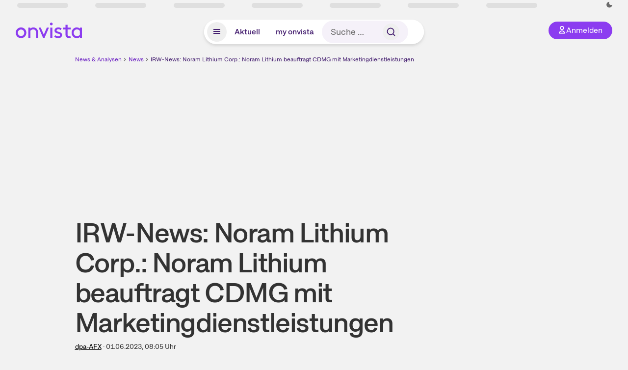

--- FILE ---
content_type: text/html; charset=utf-8
request_url: https://www.onvista.de/news/2023/06-01-irw-news-noram-lithium-corp-noram-lithium-beauftragt-cdmg-mit-marketingdienstleistungen-10-26139536
body_size: 20498
content:
<!DOCTYPE html><html class="ov-client--web ov-app-onvista" lang="de"><head><meta charSet="utf-8"/><meta name="viewport" content="width=device-width, initial-scale=1, shrink-to-fit=no"/><meta name="theme-color" content="#8C3CF0"/><meta name="apple-mobile-web-app-title" content="onvista"/><meta name="facebook-domain-verification" content="owajq411ziinu38nar98uo7vw2ikfv"/><meta name="apple-itunes-app" content="app-id=1463977185"/><link rel="apple-touch-icon" sizes="180x180" href="/apple-touch-icon.png"/><link rel="manifest" href="/manifest.json"/><link rel="icon" type="image/svg+xml" sizes="any" href="/favicon.svg"/><link rel="icon" type="image/x-icon" href="/favicon.ico"/><link rel="apple-touch-icon" href="/apple-touch-icon.png"/><link rel="icon" type="image/x-icon" href="/favicon.png"/><link rel="apple-touch-icon" sizes="57x57" href="/favicon_57x57.png"/><link rel="apple-touch-icon" sizes="60x60" href="/favicon_60x60.png"/><link rel="apple-touch-icon" sizes="72x72" href="/favicon_72x72.png"/><link rel="apple-touch-icon" sizes="76x76" href="/favicon_76x76.png"/><link rel="apple-touch-icon" sizes="114x114" href="/favicon_114x114.png"/><link rel="apple-touch-icon" sizes="120x120" href="/favicon_120x120.png"/><link rel="apple-touch-icon" sizes="144x144" href="/favicon_144x144.png"/><link rel="apple-touch-icon" sizes="152x152" href="/favicon_152x152.png"/><link rel="apple-touch-icon" sizes="180x180" href="/favicon_180x180.png"/><link rel="icon" type="image/png" sizes="16x16" href="/favicon_16x16.png"/><link rel="icon" type="image/png" sizes="32x32" href="/favicon_32x32.png"/><link rel="icon" type="image/png" sizes="48x48" href="/favicon_48x48.png"/><link rel="icon" type="image/png" sizes="96x96" href="/favicon_96x96.png"/><link rel="icon" type="image/png" sizes="192x192" href="/favicon_192x192.png"/><link rel="canonical" href="https://www.onvista.de/news/2023/06-01-irw-news-noram-lithium-corp-noram-lithium-beauftragt-cdmg-mit-marketingdienstleistungen-10-26139536"/><title>IRW-News: Noram Lithium Corp.: Noram Lithium beauftragt CDMG mit Marketingdienstleistungen • news • onvista</title><meta name="twitter:title" content="IRW-News: Noram Lithium Corp.: Noram Lithium beauftragt CDMG mit Marketingdienstleistungen • news • onvista"/><meta property="og:site_name" content="onvista"/><meta name="description" content="IRW-PRESS: Noram Lithium Corp.: Noram Lithium beauftragt CDMG mit Marketingdienstleistungen"/><meta name="robots" content="index, follow, noarchive, max-snippet:-1, max-image-preview:large, max-video-preview:-1"/><meta name="twitter:card" content="summary_large_image"/><meta name="twitter:description" content="IRW-PRESS: Noram Lithium Corp.: Noram Lithium beauftragt CDMG mit Marketingdienstleistungen"/><meta name="twitter:image" content="https://images.onvista.com/onvista-media/image/upload/w_600,h_300,c_pad,b_white/v1/ov/umwft5kcunw69jfvtslb.png"/><meta property="og:type" content="article"/><meta property="og:url" content="https://www.onvista.de/news/2023/06-01-irw-news-noram-lithium-corp-noram-lithium-beauftragt-cdmg-mit-marketingdienstleistungen-10-26139536"/><meta property="og:title" content="IRW-News: Noram Lithium Corp.: Noram Lithium beauftragt CDMG mit Marketingdienstleistungen"/><meta property="og:description" content="IRW-PRESS: Noram Lithium Corp.: Noram Lithium beauftragt CDMG mit Marketingdienstleistungen"/><meta name="next-head-count" content="40"/><link rel="preconnect" href="https://api.onvista.de"/><link rel="preconnect" href="https://images.onvista.com"/><link rel="preconnect" href="https://cdn.privacy-mgmt.com"/><link rel="preload" href="/_next/static/css/2328f0efc3c188fc.css?dpl=dpl_5iBJcZ28c4WiMByKq6zwyqJh3yWN" as="style"/><link rel="preload" href="/_next/static/css/1297db794c3f33e0.css?dpl=dpl_5iBJcZ28c4WiMByKq6zwyqJh3yWN" as="style"/><link rel="stylesheet" href="/_next/static/css/2328f0efc3c188fc.css?dpl=dpl_5iBJcZ28c4WiMByKq6zwyqJh3yWN" data-n-g=""/><link rel="stylesheet" href="/_next/static/css/1297db794c3f33e0.css?dpl=dpl_5iBJcZ28c4WiMByKq6zwyqJh3yWN" data-n-p=""/><noscript data-n-css=""></noscript><script defer="" noModule="" src="/_next/static/chunks/polyfills-42372ed130431b0a.js?dpl=dpl_5iBJcZ28c4WiMByKq6zwyqJh3yWN"></script><script defer="" src="/_next/static/chunks/54902-a01a63105c9c0931.js?dpl=dpl_5iBJcZ28c4WiMByKq6zwyqJh3yWN"></script><script defer="" src="/_next/static/chunks/90317.a9ae6c3c6cca5f90.js?dpl=dpl_5iBJcZ28c4WiMByKq6zwyqJh3yWN"></script><script defer="" src="/_next/static/chunks/3420.43e306fd4e90ea39.js?dpl=dpl_5iBJcZ28c4WiMByKq6zwyqJh3yWN"></script><script defer="" src="/_next/static/chunks/11117.feb6dad7fae7c5e3.js?dpl=dpl_5iBJcZ28c4WiMByKq6zwyqJh3yWN"></script><script src="/_next/static/chunks/webpack-e339883327d9b5a6.js?dpl=dpl_5iBJcZ28c4WiMByKq6zwyqJh3yWN" defer=""></script><script src="/_next/static/chunks/framework-e864b2c5b28b8216.js?dpl=dpl_5iBJcZ28c4WiMByKq6zwyqJh3yWN" defer=""></script><script src="/_next/static/chunks/main-395b0d1e6cd1bccf.js?dpl=dpl_5iBJcZ28c4WiMByKq6zwyqJh3yWN" defer=""></script><script src="/_next/static/chunks/pages/_app-83a2a77a49dc0aa5.js?dpl=dpl_5iBJcZ28c4WiMByKq6zwyqJh3yWN" defer=""></script><script src="/_next/static/chunks/52d4c156-cb03cadd9bce42df.js?dpl=dpl_5iBJcZ28c4WiMByKq6zwyqJh3yWN" defer=""></script><script src="/_next/static/chunks/88d5c5ca-e8d042e7a1921c92.js?dpl=dpl_5iBJcZ28c4WiMByKq6zwyqJh3yWN" defer=""></script><script src="/_next/static/chunks/64889-ec90120b7ceaafcf.js?dpl=dpl_5iBJcZ28c4WiMByKq6zwyqJh3yWN" defer=""></script><script src="/_next/static/chunks/24004-ace7c99739ea7daa.js?dpl=dpl_5iBJcZ28c4WiMByKq6zwyqJh3yWN" defer=""></script><script src="/_next/static/chunks/19126-a404ad7f8f960462.js?dpl=dpl_5iBJcZ28c4WiMByKq6zwyqJh3yWN" defer=""></script><script src="/_next/static/chunks/4666-99d5069ccbd03b6c.js?dpl=dpl_5iBJcZ28c4WiMByKq6zwyqJh3yWN" defer=""></script><script src="/_next/static/chunks/59127-6e1f51e33096f0b9.js?dpl=dpl_5iBJcZ28c4WiMByKq6zwyqJh3yWN" defer=""></script><script src="/_next/static/chunks/56117-3a59213f67e03972.js?dpl=dpl_5iBJcZ28c4WiMByKq6zwyqJh3yWN" defer=""></script><script src="/_next/static/chunks/61095-f3e2bbfc0c4fa3a4.js?dpl=dpl_5iBJcZ28c4WiMByKq6zwyqJh3yWN" defer=""></script><script src="/_next/static/chunks/6693-884c8fbaff1f5392.js?dpl=dpl_5iBJcZ28c4WiMByKq6zwyqJh3yWN" defer=""></script><script src="/_next/static/chunks/67039-761bff0ab9e75c67.js?dpl=dpl_5iBJcZ28c4WiMByKq6zwyqJh3yWN" defer=""></script><script src="/_next/static/chunks/91190-9bad2e2164840885.js?dpl=dpl_5iBJcZ28c4WiMByKq6zwyqJh3yWN" defer=""></script><script src="/_next/static/chunks/47040-80111deb03d58d43.js?dpl=dpl_5iBJcZ28c4WiMByKq6zwyqJh3yWN" defer=""></script><script src="/_next/static/chunks/9691-e7b267509637df2a.js?dpl=dpl_5iBJcZ28c4WiMByKq6zwyqJh3yWN" defer=""></script><script src="/_next/static/chunks/52156-9f80dd9797d434ac.js?dpl=dpl_5iBJcZ28c4WiMByKq6zwyqJh3yWN" defer=""></script><script src="/_next/static/chunks/25209-faca2ec390592e9b.js?dpl=dpl_5iBJcZ28c4WiMByKq6zwyqJh3yWN" defer=""></script><script src="/_next/static/chunks/76336-5df5598b49c80ad9.js?dpl=dpl_5iBJcZ28c4WiMByKq6zwyqJh3yWN" defer=""></script><script src="/_next/static/chunks/59362-b561b3f3bdbf133f.js?dpl=dpl_5iBJcZ28c4WiMByKq6zwyqJh3yWN" defer=""></script><script src="/_next/static/chunks/pages/news/%5B...alias%5D-fc270024e2b5ec05.js?dpl=dpl_5iBJcZ28c4WiMByKq6zwyqJh3yWN" defer=""></script><script src="/_next/static/phnUVHNUcXQQNP1yJ0Mnw/_buildManifest.js?dpl=dpl_5iBJcZ28c4WiMByKq6zwyqJh3yWN" defer=""></script><script src="/_next/static/phnUVHNUcXQQNP1yJ0Mnw/_ssgManifest.js?dpl=dpl_5iBJcZ28c4WiMByKq6zwyqJh3yWN" defer=""></script></head><body><link rel="preload" as="image" href="/rebrand/logo/onvista-logo.svg"/><link rel="preload" as="image" href="/rebrand/logo/onvista-logo-dark.svg"/><link rel="preload" as="image" href="/rebrand/badges/badge-play-store.svg"/><link rel="preload" as="image" href="/rebrand/badges/badge-app-store.svg"/><div id="__next"><a href="#main-content" class="sr-only rounded bg-neutral-1 !px-4 !py-2 text-xl text-neutral-9 shadow focus:not-sr-only focus:absolute focus:left-2 focus:top-2 focus:z-[51]" tabindex="0">Zum Hauptinhalt springen</a><div class="relative z-50 hidden min-h-5 py-[2px] lg:block"><div class="ov-top-assets-bar mx-auto my-0 max-w-screen-2xl px-[30px] py-0" role="region" aria-label="Top-Werte"><div class="m-0 flex"><div class="max-w-full flex-1 basis-full p-0"><div class="flex flex-initial items-stretch justify-between text-sm [flex-flow:row]"><span class="bg-neutral-4 ov-top-assets-bar__skeleton mt-1"></span><span class="bg-neutral-4 ov-top-assets-bar__skeleton mt-1"></span><span class="bg-neutral-4 ov-top-assets-bar__skeleton mt-1"></span><span class="bg-neutral-4 ov-top-assets-bar__skeleton mt-1"></span><span class="bg-neutral-4 ov-top-assets-bar__skeleton mt-1"></span><span class="bg-neutral-4 ov-top-assets-bar__skeleton mt-1 lg:max-xl:!hidden"></span><span class="bg-neutral-4 ov-top-assets-bar__skeleton mt-1"></span><div class="flex min-w-[6.5625rem] flex-initial items-stretch justify-end [flex-flow:row]"></div></div></div></div></div></div><header class="ov-header-container w-full max-w-[100vw]"><section class="mx-auto xl:max-w-screen-2xl"><nav class="outer-spacing--small outer-spacing--none-left-sm outer-spacing--none-right-sm"><div class="my-6 !grid grid-cols-[15%_auto_15%] items-center gap-4 max-md:mx-auto max-md:w-80 md:mx-8"><div class="order-1 lg:hidden"></div><div class="order-2 flex justify-center lg:justify-start"><a href="/"><img src="/rebrand/logo/onvista-logo.svg" alt="onvista" width="135" height="36"/></a></div><div class="order-3 flex justify-end max-md:mr-1 lg:order-4 print:hidden"><button class="inline-flex items-center justify-center gap-1 m-0 max-md:size-10 md:h-9 md:p-3 lg:px-5 rounded-3xl text-center text-lg transition-colors text-neutral-1 bg-primary hover:bg-primary-reference outline-0 cursor-pointer"><span class="inline-block -mt-1 size-4"><svg class="" viewBox="0 0 16 16" xmlns="http://www.w3.org/2000/svg"><path d="M9.663 4a2.235 2.235 0 10-4.47 0 2.235 2.235 0 004.47 0zm1.766 0a4 4 0 11-8 0 4 4 0 018 0z" fill="currentColor"></path><path fill-rule="evenodd" clip-rule="evenodd" d="M7.429 9.143c3.461 0 5.888 2.365 6.188 5.303l.055.53.042.42H1.143l.042-.42.055-.53c.3-2.938 2.727-5.303 6.189-5.303zm0 1.735c-2.04 0-3.566 1.146-4.122 2.782h8.243c-.556-1.636-2.082-2.782-4.121-2.782z" fill="currentColor"></path></svg></span><div class="max-md:hidden">Anmelden</div></button></div><div class="relative order-4 flex justify-center max-lg:col-span-3 lg:order-3 print:hidden"><div class="fixed top-18 lg:top-10 inset-x-0 h-[50px] z-[59] flex mx-auto w-fit rounded-full bg-neutral-1 drop-shadow-md transition-transform duration-300 translate-y-0"><div class="flex min-w-80 grow items-center justify-between gap-2 rounded-full bg-neutral-1 px-[.4rem] lg:min-w-[28rem]"><button title="Menü anzeigen" aria-expanded="false" aria-controls="onvista-navigation-dialog" class="px-2 py-2 text-center text-lg no-underline !text-primary-reference font-medium rounded-full cursor-pointer hover:text-primary-highlight hover:bg-primary-detail [&amp;_*]:pointer-events-none focus:bg-primary-detail size-10"><span class="inline-block inline-block size-[22px] mt-[2px]"><svg class="" width="18" height="18" fill="none" xmlns="http://www.w3.org/2000/svg"><path d="M2 4h14v2H2V4zM2 8h14v2H2V8zM16 12H2v2h14v-2z" fill="currentColor"></path></svg></span></button><a title="Alle News anzeigen" aria-current="false" aria-controls="onvista-navigation-dialog" class="min-w-[48px] px-4 py-2 text-center text-lg no-underline !text-primary-reference font-medium rounded-full cursor-pointer hover:text-primary-highlight hover:bg-primary-detail [&amp;_*]:pointer-events-none focus:bg-primary-detail" href="/">Aktuell</a><a title="Das bewährte my onvista" aria-current="false" aria-controls="onvista-navigation-dialog" class="min-w-[48px] px-4 py-2 text-center text-lg no-underline !text-primary-reference font-medium rounded-full cursor-pointer hover:text-primary-highlight hover:bg-primary-detail [&amp;_*]:pointer-events-none focus:bg-primary-detail" href="https://my.onvista.de/">my onvista</a><button type="button" class="flex size-10 items-center justify-center rounded-full px-1 py-3 text-sm text-primary-reference hover:bg-primary-detail hover:text-primary-highlight md:hidden" title="Suche"><span class="inline-block size-[22px]"><svg class="" viewBox="0 0 18 18" fill="none" xmlns="http://www.w3.org/2000/svg"><path d="M15 15l-2.905-2.905m0 0a5.438 5.438 0 10-7.69-7.69 5.438 5.438 0 007.69 7.69z" stroke="currentColor" stroke-width="1.5" stroke-linecap="square"></path></svg></span></button><form class="relative group max-md:w-full lg:grow max-md:hidden"><div class="group flex grow flex-col"><div tabindex="-1" class="pointer-events-auto relative flex grow rounded-3xl border-2 border-solid border-transparent bg-primary-detail px-4 text-neutral-7 valid:border-positive-2 valid:text-positive-1 group-data-[valid=true]:border-positive-2 group-data-[valid=true]:bg-neutral-3 group-data-[valid=true]:[&amp;_input]:text-positive-1 invalid:border-negative-3 invalid:text-negative-1 group-data-[valid=false]:border-negative-3 group-data-[valid=false]:bg-neutral-3 group-data-[valid=false]:[&amp;_input]:text-negative-1 group-data-[disabled=true]:-neutral-3 group-data-[disabled=true]:border-transparent group-data-[disabled=true]:bg-neutral-3 focus-within:border-primary-focus focus-within:outline-primary-focus hover:border-primary-focus hover:!outline-none active:border-primary-focus pr-0 [&amp;_span]:py-[.4rem] [&amp;_button]:!size-[34px] w-44 pl-4"><input id="search" type="text" class="bodycopy-large w-full appearance-none border-none bg-transparent py-2 text-primary-reference placeholder:text-neutral-7 autofill:!bg-neutral-1 focus:outline-none disabled:!text-neutral-6 disabled:placeholder:text-neutral-6 !min-h-full !bodycopy-medium !py-0" placeholder="Suche …" autoComplete="off" value=""/><div role="suffix" aria-label="Suffix" class="flex items-center text-neutral-8 text-nowrap py-1 pl-2 pr-4 has-[button]:py-0 has-[button]:pl-1 has-[button]:pr-0 [&amp;_button]:size-[40px] [&amp;_button]:rounded-3xl [&amp;_button]:flex [&amp;_button]:items-center [&amp;_button]:justify-center hover:[&amp;_button]:bg-primary-feature [&amp;_span]:size-[22px] [&amp;_svg]:size-[22px] [&amp;_svg]:text-primary-reference"><button type="submit" title="Suchen" class="flex items-center justify-center"><span class="icon icon--SvgSearch icon--size-16 inline-block flex items-center justify-center"><svg class="icon__svg" viewBox="0 0 18 18" fill="none" xmlns="http://www.w3.org/2000/svg"><path d="M15 15l-2.905-2.905m0 0a5.438 5.438 0 10-7.69-7.69 5.438 5.438 0 007.69 7.69z" stroke="currentColor" stroke-width="1.5" stroke-linecap="square"></path></svg></span></button></div></div></div></form></div></div></div></div><div id="onvista-navigation-dialog" aria-label="" class="hidden fixed left-[50vw] translate-x-[-50%] top-36 lg:top-24 z-[60] h-full max-h-[calc(100vh-13rem)] lg:max-h-[calc(100vh-8rem)] w-auto max-lg:w-full lg:w-[1080px] max-w-[calc(100vw-1rem)] overflow-y-auto my-0 p-2 lg:mt-2 lg:h-fit rounded-2xl shadow-2xl bg-neutral-1 text-primary"><div class="md:p-1"></div></div></nav></section></header><div class="ov-announcement-container"></div><div class="ov-content"><div class="grid-container grid-container--limited-md" id="main-content" role="main"><section class="grid--center ov-page-section grid"><div class="col col-12"><div class="col__content col__content--no-padding-vertical"><script type="application/ld+json">{"@context":"https://schema.org","@type":"BreadcrumbList","itemListElement":[{"@type":"ListItem","position":1,"name":"News & Analysen","item":"https://www.onvista.de/news"},{"@type":"ListItem","position":2,"name":"News","item":"https://www.onvista.de/news"},{"@type":"ListItem","position":3,"name":"IRW-News: Noram Lithium Corp.: Noram Lithium beauftragt CDMG mit Marketingdienstleistungen","item":"https://www.onvista.de/news/2023/06-01-irw-news-noram-lithium-corp-noram-lithium-beauftragt-cdmg-mit-marketingdienstleistungen-10-26139536"}]}</script><ul class="flex text-sm print:!hidden print:!float-none"><li class="flex items-baseline whitespace-nowrap"><a class="link link--primary pointer-events-auto text-sm !text-primary-highlight hover:!text-primary" target="_self" href="/news">News &amp; Analysen</a></li><li class="flex items-baseline whitespace-nowrap"><span class="icon icon--SvgChervonRightExtraSmall icon--size-12 inline-block text-neutral-7 mx-0.5 size-[10px] relative top-[1px]"><svg class="icon__svg" viewBox="0 0 12 12" fill="none" xmlns="http://www.w3.org/2000/svg"><path d="M8.121 6.06l-4.06 4.061L3 9.061l3-3-3-3L4.06 2l4.061 4.06z" fill="currentColor"></path></svg></span><a class="link link--primary pointer-events-auto text-sm !text-primary-highlight hover:!text-primary" target="_self" href="/news">News</a></li><li class="flex items-baseline truncate"><span class="icon icon--SvgChervonRightExtraSmall icon--size-12 inline-block text-neutral-7 mx-0.5 size-[10px] relative top-[1px]"><svg class="icon__svg" viewBox="0 0 12 12" fill="none" xmlns="http://www.w3.org/2000/svg"><path d="M8.121 6.06l-4.06 4.061L3 9.061l3-3-3-3L4.06 2l4.061 4.06z" fill="currentColor"></path></svg></span><a class="link link--primary pointer-events-auto text-sm !text-primary-reference hover:!text-primary-highlight" target="_self" href="/news/2023/06-01-irw-news-noram-lithium-corp-noram-lithium-beauftragt-cdmg-mit-marketingdienstleistungen-10-26139536">IRW-News: Noram Lithium Corp.: Noram Lithium beauftragt CDMG mit Marketingdienstleistungen</a></li></ul></div></div><article class="grid ov-article Article_ov-article__9MUfa"><script type="application/ld+json">{"@context":"https://schema.org","@type":"NewsArticle","headline":"IRW-News: Noram Lithium Corp.: Noram Lithium beauftragt CDMG mit Marketingdienstleistungen","datePublished":"2023-06-01T06:05:56.000+00:00","dateModified":"2023-06-01T06:05:56.000+00:00","articleSection":"Finance","description":"IRW-PRESS: Noram Lithium Corp.: Noram Lithium beauftragt CDMG mit Marketingdienstleistungen","articleBody":"IRW-PRESS: Noram Lithium Corp.: Noram Lithium beauftragt CDMG mit Marketingdienstleistungen\nVancouver, British Columbia, Kanada - 31. Mai 2023 / IRW-Press / - Noram Lithium Corp. (Noram oder das Unternehmen) (TSXV: NRM | OTCQB: NRVTF | Frankfurt: N7R) hat Creative Direct Marketing Group Inc. (CDMG) mit Marketingdienstleistungen und der Bekanntmachung des Unternehmens in der Öffentlichkeit beauftragt.\nCreative Direct Marketing Group Inc ist führend auf dem Gebiet der zielgerichteten Werbung. Die Full-Service-Agentur für Direktwerbung und digitales Marketing hat nur ein Ziel im Sinn: die Steigerung Ihrer Resonanz, Marktpräsenz und Gewinne durch verantwortliche Werbung. Seit mehr als 40 Jahren helfen wir Start-up-Unternehmen dabei, sich in große Unternehmen zu verwandeln, und Großunternehmen dabei, zu Multi-Milliarden-Unternehmen zu werden, sagte CDMG.\nDies ist ein weiterer bedeutender Schritt für Noram. Das Projekt Zeus ist ein Projekt mit Sitz in den USA, und dennoch machen die US-Amerikaner nur einen relativ geringen Marktanteil aus. Durch die Erfahrung von CDMG, das eine äußerst umfangreiche Erfolgsbilanz vorweisen kann, wird Noram seinen rechtmäßigen Platz im Zentrum der Bemühungen um eine saubere Energiewirtschaft weiter ausbauen können. Das Inlandsangebot der USA an Lithium in Batteriequalität ist ein unverzichtbarer Bestandteil dieses Ziels, wie die Ende 2022 vom US-Department of Energy beschlossenen Finanzierungsinitiativen für das Inlandsangebot zeigen, sagte Executive Chairman, Sandy MacDougall. Es gibt eine Schwachstelle in der inländischen Lieferkette, und Noram ist gut aufgestellt, um ein wichtiger Teil der Lösung zu sein.\nDie Dienstleistungen, die CDMG bereitstellen soll, umfassen Werbung zur Sensibilisierung von Investoren über eine Laufzeit von anfänglich zwölf Monaten ab dem 1. Juni 2023 bis zum 31. Mai 2024. CDMG hat dem Unternehmen einen ersten Betrag von 1.003.970 USD in Rechnung gestellt, der in Teilbeträgen zu zahlen ist.\nCDMG hat keine früheren Beziehungen zu dem Unternehmen und ist ein unabhängiges Unternehmen. Soweit das Unternehmen weiß, hat CDMG weder direkt noch indirekt Wertpapiere des Unternehmens und auch kein Recht auf den Erwerb solcher Wertpapiere. Die geplante Vergütung für CDMG umfasst keine Wertpapiere des Unternehmens.\nÜber Noram Lithium Corp.\nNoram Lithium Corp. (TSXV: NRM | OTCQB: NRVTF | Frankfurt: N7R) konzentriert sich auf die Weiterentwicklung seines zu 100 % unternehmenseigenen Lithiumprojekts Zeus im Clayton Valley in Nevada, einem aufstrebenden Lithiumzentrum in den Vereinigten Staaten. Mit dem Aufschwung der Märkte für Elektrofahrzeuge und Energiespeicherung will das Unternehmen zu einem der Hauptakteure bei der inländischen Lithiumversorgung werden. Das Unternehmen ist bestrebt, durch einen strategischen Kapitaleinsatz einen Mehrwert für die Aktionäre zu schaffen, und ist mit einem Kassenbestand von 11 Millionen CAD zum 31. März 2023 finanzkräftig und hat keine Schulden.\nWeitere Informationen finden Sie auf unserer Website: www.noramlithiumcorp.com.\nFÜR DAS BOARD OF DIRECTORS:\nSandy MacDougall\nGründer und Executive Chairman\nM: 778.999.2159\nFür weitere Informationen kontaktieren Sie:\nGreg McCunn\nChief Executive Officer\ngreg@noramlithiumcorp.com\nM: 778.991.3798\nDie TSX Venture Exchange und deren Regulierungsorgane (in den Statuten der TSX Venture Exchange als Regulation Services Provider bezeichnet) übernehmen keinerlei Verantwortung für die Angemessenheit oder Genauigkeit dieser Meldung.\nVorsorgliche Hinweise in Bezug auf zukunftsgerichtete Informationen\nDiese Pressemeldung enthält möglicherweise zukunftsgerichtete Informationen, die keine historischen Fakten beinhalten. Zukunftsgerichtete Informationen sind mit Risiken, Ungewissheiten und anderen Faktoren verbunden, die dazu führen können, dass die tatsächlichen Ereignisse, Ergebnisse, Leistungen, Aussichten und Chancen wesentlich von jenen abweichen, die in solchen zukunftsgerichteten Informationen zum Ausdruck gebracht oder impliziert werden. Die zukunftsgerichteten Informationen in dieser Pressemitteilung enthalten unter anderem Aussagen über die Pläne für die weitere Erschließung des Lithiumprojekts Zeus. Zu den Faktoren, die dazu führen könnten, dass die tatsächlichen Ergebnisse wesentlich von diesen zukunftsgerichteten Informationen abweichen, zählen unter anderem die behördlichen Genehmigungsverfahren, die Ergebnisse weiterer Explorationsarbeiten und die Verfügbarkeit von Kapital zu für das Unternehmen akzeptablen Bedingungen. Obwohl Noram die Annahmen, die zur Erstellung der zukunftsgerichteten Informationen verwendet wurden, für angemessen hält - dazu zählt auch der zeitgerechte Erhalt aller erforderlichen Genehmigungen durch die Behörden -, sind diese Informationen nicht zuverlässig und gelten nur ab dem Datum dieser Pressemeldung. Es kann nicht zugesichert werden, dass diese Ereignisse im zeitlich vorgegebenen Rahmen oder überhaupt eintreten werden. Sofern nicht in den geltenden Wertpapiergesetzen vorgeschrieben, schließt Noram jegliche Absicht oder Verpflichtung zur öffentlichen Aktualisierung oder Korrektur der zukunftsgerichteten Informationen infolge einer neuen Sachlage, künftiger Ereignisse oder aus sonstigen Gründen aus.\nDie Ausgangssprache (in der Regel Englisch), in der der Originaltext veröffentlicht wird, ist die offizielle, autorisierte und rechtsgültige Version. Diese Übersetzung wird zur besseren Verständigung mitgeliefert. Die deutschsprachige Fassung kann gekürzt oder zusammengefasst sein. Es wird keine Verantwortung oder Haftung für den Inhalt, die Richtigkeit, die Angemessenheit oder die Genauigkeit dieser Übersetzung übernommen. Aus Sicht des Übersetzers stellt die Meldung keine Kauf- oder Verkaufsempfehlung dar! Bitte beachten Sie die englische Originalmeldung auf www.sedar.com, www.sec.gov, www.asx.com.au/ oder auf der Firmenwebsite!\nDie englische Originalmeldung finden Sie unter folgendem Link:\nhttps://www.irw-press.at/press_html.aspx?messageID=70785\nDie übersetzte Meldung finden Sie unter folgendem Link:\nhttps://www.irw-press.at/press_html.aspx?messageID=70785&tr=1\nNEWSLETTER REGISTRIERUNG:\nAktuelle Pressemeldungen dieses Unternehmens direkt in Ihr Postfach:\nhttp://www.irw-press.com/alert_subscription.php?lang=de&isin=CA65542K1030\nMitteilung übermittelt durch IRW-Press.com. Für den Inhalt ist der Aussender verantwortlich.\nKostenloser Abdruck mit Quellenangabe erlaubt.","mainEntityOfPage":{"@type":"WebPage","@id":"https://www.onvista.de/news/2023/06-01-irw-news-noram-lithium-corp-noram-lithium-beauftragt-cdmg-mit-marketingdienstleistungen-10-26139536"},"author":{"@type":"Organization"},"publisher":{"@type":"Organization","name":"onvista","url":"https://www.onvista.de","logo":{"@type":"imageObject","url":"https://images.onvista.com/onvista-media/image/upload/s--plJbZvcj--/w_400/v1/ov/umwft5kcunw69jfvtslb.jpg","height":400,"width":400}}}</script><header class="col col--sm-4 col--md-8 col--lg-9 col--xl-9"><div class="col__content col__content--no-padding-vertical"><div class="flex items-center gap-1 mb-2"></div><h1 class="block text-[2.5rem] lg:text-[3.5rem] leading-[110%] font-medium tracking-tight mb-2" id="irw-news-noram-lithium-corp-noram-lithium-beauftragt-cdmg-mit-marketingdienstleistungen">IRW-News: Noram Lithium Corp.: Noram Lithium beauftragt CDMG mit Marketingdienstleistungen</h1><div class="mb-6 text-md"><a class="link link--unstyled pointer-events-auto link--underline" target="_self" href="/news/finder?idPublisher=10">dpa-AFX</a> · <time dateTime="2023-06-01T06:05:56.000+00:00" class="text-neutral-8" title="01.06.2023, 08:05">01.06.2023, 08:05<!-- --> </time> Uhr</div></div></header><div class="col col--sm-4 col--md-8 col--lg-8 col--xl-8"><div class="col__content col__content--no-padding-vertical flex gap-x-4 gap-y-8 justify-center"><div class="flex gap-x-12 gap-y-4 max-md:flex-col md:flex-wrap"></div><div class="flex justify-center gap-6 whitespace-nowrap md:mt-3"><div>Artikel teilen:</div><a href="https://www.facebook.com/sharer.php?u=https%3A%2F%2Fwww.onvista.de%2Fnews%2F2023%2F06-01-irw-news-noram-lithium-corp-noram-lithium-beauftragt-cdmg-mit-marketingdienstleistungen-10-26139536%3Futm_source%3Dov%26utm_medium%3Dweb%26utm_campaign%3Dshare" title="Facebook" target="_blank" class="!text-primary hover:!text-primary-highlight hover:scale-105 transition-transform"><span class="icon icon--SvgCdSocialFacebook24Rund icon--size-24 inline-block"><svg class="icon__svg" height="24" width="24" xmlns="http://www.w3.org/2000/svg"><path d="M12 0c6.627 0 12 5.373 12 12s-5.373 12-12 12S0 18.627 0 12 5.373 0 12 0zm1.887 4.009a3.185 3.185 0 00-.388-.005l-.192.015c-.7.076-1.362.383-1.886.88l-.139.141a3.496 3.496 0 00-.929 2.53l.014.201v2.117H8v2.822h2.358V20h2.83v-7.318h2.368l.353-2.822h-2.72V8.044c0-.78.205-1.328 1.204-1.379l.156-.004H16v-2.54a18.706 18.706 0 00-2.113-.112z" fill="currentColor" fill-rule="evenodd"></path></svg></span></a><a href="https://api.whatsapp.com/send?text=https%3A%2F%2Fwww.onvista.de%2Fnews%2F2023%2F06-01-irw-news-noram-lithium-corp-noram-lithium-beauftragt-cdmg-mit-marketingdienstleistungen-10-26139536%3Futm_source%3Dov%26utm_medium%3Dweb%26utm_campaign%3Dshare" title="WhatsApp" target="_blank" class="!text-primary hover:!text-primary-highlight hover:scale-105 transition-transform"><span class="icon icon--SvgCdSocialWhatsapp24Rund icon--size-24 inline-block"><svg class="icon__svg" height="24" width="24" xmlns="http://www.w3.org/2000/svg"><path d="M12 0c6.627 0 12 5.373 12 12s-5.373 12-12 12S0 18.627 0 12 5.373 0 12 0zm.035 4c-4.385 0-7.957 3.554-7.96 7.921 0 1.278.307 2.528.895 3.655l.168.304-.67 2.433-.024.114a1 1 0 001.112 1.144l.129-.025 2.545-.663.294.15c.98.477 2.05.753 3.148.806l.366.009.248-.004c4.274-.13 7.712-3.633 7.714-7.92a7.841 7.841 0 00-2.109-5.373l-.22-.228.01-.026-.232-.215A8.085 8.085 0 0012.035 4zm-.029 1.998c1.604 0 3.108.627 4.239 1.763a5.945 5.945 0 011.756 4.236 6.007 6.007 0 01-5.772 5.984l-.237.004-.291-.007a6.038 6.038 0 01-2.761-.829.601.601 0 00-.367-.082l-.095.016-.909.238-.096.018a.662.662 0 01-.73-.72l.021-.113.233-.845.018-.1a.605.605 0 00-.013-.201l-.032-.096-.048-.09-.156-.264a5.998 5.998 0 01-.759-2.922c0-3.3 2.69-5.99 6-5.99zM9.215 8a.718.718 0 00-.525.257l-.141.166c-.223.275-.549.77-.549 1.6 0 .612.244 1.213.465 1.634l.127.23.11.18.324.489.142.2.173.235.099.127.22.27c.586.7 1.446 1.544 2.503 2.037.135.061.26.116.379.164l.33.132.413.153c.471.162.9.14 1.24.087.376-.067 1.163-.517 1.328-1.019.168-.505.168-.923.119-1.018-.05-.098-.178-.15-.376-.246l-.008.053-.6-.318-.577-.296a3.02 3.02 0 00-.166-.078c-.18-.07-.312-.106-.443.109l-.059.09-.164.227-.186.243-.214.269c-.115.14-.229.15-.424.056l-.331-.162-.198-.106a5.067 5.067 0 01-1.053-.795 5.955 5.955 0 01-.89-1.126l-.124-.208-.08-.145c-.087-.16-.05-.266.014-.355l.166-.195.203-.262a1.19 1.19 0 00.108-.173l.088-.181c.051-.12.04-.22.009-.31l-.1-.247-.534-1.394c-.114-.302-.232-.357-.335-.364l-.108.001C9.477 8 9.346 8 9.215 8z" fill="curentColor"></path></svg></span></a><a href="https://www.x.com/intent/post?text=IRW-News%3A%20Noram%20Lithium%20Corp.%3A%20Noram%20Lithium%20beauftragt%20CDMG%20mit%20Marketingdienstleistungen&amp;url=https%3A%2F%2Fwww.onvista.de%2Fnews%2F2023%2F06-01-irw-news-noram-lithium-corp-noram-lithium-beauftragt-cdmg-mit-marketingdienstleistungen-10-26139536%3Futm_source%3Dov%26utm_medium%3Dweb%26utm_campaign%3Dshare" title="X" id="X" target="_blank" class="!text-primary hover:!text-primary-highlight hover:scale-105 transition-transform"><span class="icon icon--SvgCdSocialX24Rund icon--size-24 inline-block"><svg class="icon__svg" height="24" width="24" xmlns="http://www.w3.org/2000/svg"><path d="M12 0c6.627 0 12 5.373 12 12s-5.373 12-12 12S0 18.627 0 12 5.373 0 12 0zM9.474 5.781H5.12l5.202 6.803-4.93 5.635h2.111l3.805-4.348 3.326 4.348h4.246l-5.423-7.17 4.61-5.268h-2.11L12.48 9.756zm-.635 1.197l7.546 9.978h-1.169L7.584 6.978z" fill-rule="evenodd" fill="currentColor"></path></svg></span></a><a href="mailto:?subject=Ich%20finde diesen Artikel bei onvista interessant&amp;body=https%3A%2F%2Fwww.onvista.de%2Fnews%2F2023%2F06-01-irw-news-noram-lithium-corp-noram-lithium-beauftragt-cdmg-mit-marketingdienstleistungen-10-26139536%3Futm_source%3Dov%26utm_medium%3Dweb%26utm_campaign%3Dshare" title="E-Mail" target="_blank" class="!text-primary hover:!text-primary-highlight hover:scale-105 transition-transform"><span class="icon icon--SvgOvShareEmailDm24 icon--size-24 inline-block"><svg class="icon__svg" xmlns="http://www.w3.org/2000/svg" height="24" width="24"><path d="M12 0c6.627 0 12 5.373 12 12s-5.373 12-12 12S0 18.627 0 12C0 5.475 5.209.166 11.695.004zm7 6H5a1 1 0 00-1 1v10a1 1 0 001 1h14a1 1 0 001-1V7a1 1 0 00-1-1zm-1 2v8H6V8zM8.707 9.293a1 1 0 10-1.414 1.414l4 4a1 1 0 001.414 0l4-4a1 1 0 10-1.414-1.414L12 12.586z" fill="currentColor" fill-rule="evenodd"></path></svg></span></a></div></div></div><div class="col col--sm-4 col--md-8 col--lg-8 col--xl-8"><div class="col__content col__content--no-padding-vertical"><div class=""><p class="bodycopy-large !mb-8 [&amp;&gt;strong]:font-medium Styles_ov-content-item-list__item__aI2Zi">IRW-PRESS: Noram Lithium Corp.: Noram Lithium beauftragt CDMG mit Marketingdienstleistungen</p><p class="bodycopy-large !mb-8 [&amp;&gt;strong]:font-medium Styles_ov-content-item-list__item__aI2Zi">Vancouver, British Columbia, Kanada - 31. Mai 2023 / IRW-Press / - Noram Lithium Corp. (Noram oder das Unternehmen) (TSXV: NRM | OTCQB: NRVTF | Frankfurt: N7R) hat Creative Direct Marketing Group Inc. (CDMG) mit Marketingdienstleistungen und der Bekanntmachung des Unternehmens in der Öffentlichkeit beauftragt.</p><p class="bodycopy-large !mb-8 [&amp;&gt;strong]:font-medium Styles_ov-content-item-list__item__aI2Zi">Creative Direct Marketing Group Inc ist führend auf dem Gebiet der zielgerichteten Werbung. Die Full-Service-Agentur für Direktwerbung und digitales Marketing hat nur ein Ziel im Sinn: die Steigerung Ihrer Resonanz, Marktpräsenz und Gewinne durch verantwortliche Werbung. Seit mehr als 40 Jahren helfen wir Start-up-Unternehmen dabei, sich in große Unternehmen zu verwandeln, und Großunternehmen dabei, zu Multi-Milliarden-Unternehmen zu werden, sagte CDMG.</p><p class="bodycopy-large !mb-8 [&amp;&gt;strong]:font-medium Styles_ov-content-item-list__item__aI2Zi">Dies ist ein weiterer bedeutender Schritt für Noram. Das Projekt Zeus ist ein Projekt mit Sitz in den USA, und dennoch machen die US-Amerikaner nur einen relativ geringen Marktanteil aus. Durch die Erfahrung von CDMG, das eine äußerst umfangreiche Erfolgsbilanz vorweisen kann, wird Noram seinen rechtmäßigen Platz im Zentrum der Bemühungen um eine saubere Energiewirtschaft weiter ausbauen können. Das Inlandsangebot der USA an Lithium in Batteriequalität ist ein unverzichtbarer Bestandteil dieses Ziels, wie die Ende 2022 vom US-Department of Energy beschlossenen Finanzierungsinitiativen für das Inlandsangebot zeigen, sagte Executive Chairman, Sandy MacDougall. Es gibt eine Schwachstelle in der inländischen Lieferkette, und Noram ist gut aufgestellt, um ein wichtiger Teil der Lösung zu sein.</p><p class="bodycopy-large !mb-8 [&amp;&gt;strong]:font-medium Styles_ov-content-item-list__item__aI2Zi">Die Dienstleistungen, die CDMG bereitstellen soll, umfassen Werbung zur Sensibilisierung von Investoren über eine Laufzeit von anfänglich zwölf Monaten ab dem 1. Juni 2023 bis zum 31. Mai 2024. CDMG hat dem Unternehmen einen ersten Betrag von 1.003.970 USD in Rechnung gestellt, der in Teilbeträgen zu zahlen ist.</p><p class="bodycopy-large !mb-8 [&amp;&gt;strong]:font-medium Styles_ov-content-item-list__item__aI2Zi">CDMG hat keine früheren Beziehungen zu dem Unternehmen und ist ein unabhängiges Unternehmen. Soweit das Unternehmen weiß, hat CDMG weder direkt noch indirekt Wertpapiere des Unternehmens und auch kein Recht auf den Erwerb solcher Wertpapiere. Die geplante Vergütung für CDMG umfasst keine Wertpapiere des Unternehmens.</p><p class="bodycopy-large !mb-8 [&amp;&gt;strong]:font-medium Styles_ov-content-item-list__item__aI2Zi">Über Noram Lithium Corp.</p><p class="bodycopy-large !mb-8 [&amp;&gt;strong]:font-medium Styles_ov-content-item-list__item__aI2Zi">Noram Lithium Corp. (TSXV: NRM | OTCQB: NRVTF | Frankfurt: N7R) konzentriert sich auf die Weiterentwicklung seines zu 100 % unternehmenseigenen Lithiumprojekts Zeus im Clayton Valley in Nevada, einem aufstrebenden Lithiumzentrum in den Vereinigten Staaten. Mit dem Aufschwung der Märkte für Elektrofahrzeuge und Energiespeicherung will das Unternehmen zu einem der Hauptakteure bei der inländischen Lithiumversorgung werden. Das Unternehmen ist bestrebt, durch einen strategischen Kapitaleinsatz einen Mehrwert für die Aktionäre zu schaffen, und ist mit einem Kassenbestand von 11 Millionen CAD zum 31. März 2023 finanzkräftig und hat keine Schulden.</p><p class="bodycopy-large !mb-8 [&amp;&gt;strong]:font-medium Styles_ov-content-item-list__item__aI2Zi">Weitere Informationen finden Sie auf unserer Website: www.noramlithiumcorp.com.</p><p class="bodycopy-large !mb-8 [&amp;&gt;strong]:font-medium Styles_ov-content-item-list__item__aI2Zi">FÜR DAS BOARD OF DIRECTORS:</p><p class="bodycopy-large !mb-8 [&amp;&gt;strong]:font-medium Styles_ov-content-item-list__item__aI2Zi">Sandy MacDougall</p><p class="bodycopy-large !mb-8 [&amp;&gt;strong]:font-medium Styles_ov-content-item-list__item__aI2Zi">Gründer und Executive Chairman</p><p class="bodycopy-large !mb-8 [&amp;&gt;strong]:font-medium Styles_ov-content-item-list__item__aI2Zi">M: 778.999.2159</p><p class="bodycopy-large !mb-8 [&amp;&gt;strong]:font-medium Styles_ov-content-item-list__item__aI2Zi">Für weitere Informationen kontaktieren Sie:</p><p class="bodycopy-large !mb-8 [&amp;&gt;strong]:font-medium Styles_ov-content-item-list__item__aI2Zi">Greg McCunn</p><p class="bodycopy-large !mb-8 [&amp;&gt;strong]:font-medium Styles_ov-content-item-list__item__aI2Zi">Chief Executive Officer</p><p class="bodycopy-large !mb-8 [&amp;&gt;strong]:font-medium Styles_ov-content-item-list__item__aI2Zi">greg@noramlithiumcorp.com</p><p class="bodycopy-large !mb-8 [&amp;&gt;strong]:font-medium Styles_ov-content-item-list__item__aI2Zi">M: 778.991.3798</p><p class="bodycopy-large !mb-8 [&amp;&gt;strong]:font-medium Styles_ov-content-item-list__item__aI2Zi">Die TSX Venture Exchange und deren Regulierungsorgane (in den Statuten der TSX Venture Exchange als Regulation Services Provider bezeichnet) übernehmen keinerlei Verantwortung für die Angemessenheit oder Genauigkeit dieser Meldung.</p><p class="bodycopy-large !mb-8 [&amp;&gt;strong]:font-medium Styles_ov-content-item-list__item__aI2Zi">Vorsorgliche Hinweise in Bezug auf zukunftsgerichtete Informationen</p><p class="bodycopy-large !mb-8 [&amp;&gt;strong]:font-medium Styles_ov-content-item-list__item__aI2Zi">Diese Pressemeldung enthält möglicherweise zukunftsgerichtete Informationen, die keine historischen Fakten beinhalten. Zukunftsgerichtete Informationen sind mit Risiken, Ungewissheiten und anderen Faktoren verbunden, die dazu führen können, dass die tatsächlichen Ereignisse, Ergebnisse, Leistungen, Aussichten und Chancen wesentlich von jenen abweichen, die in solchen zukunftsgerichteten Informationen zum Ausdruck gebracht oder impliziert werden. Die zukunftsgerichteten Informationen in dieser Pressemitteilung enthalten unter anderem Aussagen über die Pläne für die weitere Erschließung des Lithiumprojekts Zeus. Zu den Faktoren, die dazu führen könnten, dass die tatsächlichen Ergebnisse wesentlich von diesen zukunftsgerichteten Informationen abweichen, zählen unter anderem die behördlichen Genehmigungsverfahren, die Ergebnisse weiterer Explorationsarbeiten und die Verfügbarkeit von Kapital zu für das Unternehmen akzeptablen Bedingungen. Obwohl Noram die Annahmen, die zur Erstellung der zukunftsgerichteten Informationen verwendet wurden, für angemessen hält - dazu zählt auch der zeitgerechte Erhalt aller erforderlichen Genehmigungen durch die Behörden -, sind diese Informationen nicht zuverlässig und gelten nur ab dem Datum dieser Pressemeldung. Es kann nicht zugesichert werden, dass diese Ereignisse im zeitlich vorgegebenen Rahmen oder überhaupt eintreten werden. Sofern nicht in den geltenden Wertpapiergesetzen vorgeschrieben, schließt Noram jegliche Absicht oder Verpflichtung zur öffentlichen Aktualisierung oder Korrektur der zukunftsgerichteten Informationen infolge einer neuen Sachlage, künftiger Ereignisse oder aus sonstigen Gründen aus.</p><p class="bodycopy-large !mb-8 [&amp;&gt;strong]:font-medium Styles_ov-content-item-list__item__aI2Zi">Die Ausgangssprache (in der Regel Englisch), in der der Originaltext veröffentlicht wird, ist die offizielle, autorisierte und rechtsgültige Version. Diese Übersetzung wird zur besseren Verständigung mitgeliefert. Die deutschsprachige Fassung kann gekürzt oder zusammengefasst sein. Es wird keine Verantwortung oder Haftung für den Inhalt, die Richtigkeit, die Angemessenheit oder die Genauigkeit dieser Übersetzung übernommen. Aus Sicht des Übersetzers stellt die Meldung keine Kauf- oder Verkaufsempfehlung dar! Bitte beachten Sie die englische Originalmeldung auf www.sedar.com, www.sec.gov, www.asx.com.au/ oder auf der Firmenwebsite!</p><p class="bodycopy-large !mb-8 [&amp;&gt;strong]:font-medium Styles_ov-content-item-list__item__aI2Zi">Die englische Originalmeldung finden Sie unter folgendem Link:</p><p class="bodycopy-large !mb-8 [&amp;&gt;strong]:font-medium Styles_ov-content-item-list__item__aI2Zi">https://www.irw-press.at/press_html.aspx?messageID=70785</p><p class="bodycopy-large !mb-8 [&amp;&gt;strong]:font-medium Styles_ov-content-item-list__item__aI2Zi">Die übersetzte Meldung finden Sie unter folgendem Link:</p><p class="bodycopy-large !mb-8 [&amp;&gt;strong]:font-medium Styles_ov-content-item-list__item__aI2Zi">https://www.irw-press.at/press_html.aspx?messageID=70785&tr=1</p><p class="bodycopy-large !mb-8 [&amp;&gt;strong]:font-medium Styles_ov-content-item-list__item__aI2Zi">NEWSLETTER REGISTRIERUNG:</p><p class="bodycopy-large !mb-8 [&amp;&gt;strong]:font-medium Styles_ov-content-item-list__item__aI2Zi">Aktuelle Pressemeldungen dieses Unternehmens direkt in Ihr Postfach:</p><p class="bodycopy-large !mb-8 [&amp;&gt;strong]:font-medium Styles_ov-content-item-list__item__aI2Zi">http://www.irw-press.com/alert_subscription.php?lang=de&isin=CA65542K1030</p><p class="bodycopy-large !mb-8 [&amp;&gt;strong]:font-medium Styles_ov-content-item-list__item__aI2Zi">Mitteilung übermittelt durch IRW-Press.com. Für den Inhalt ist der Aussender verantwortlich.</p><p class="bodycopy-large !mb-8 [&amp;&gt;strong]:font-medium Styles_ov-content-item-list__item__aI2Zi">Kostenloser Abdruck mit Quellenangabe erlaubt.</p></div><div class="bg-neutral-2 overflow-hidden p-0 shadow-md rounded-2xl border-1 border-neutral-4 mt-16"><div class=""><div class="ov-carousel ov-carousel--table-fixed-cells rounded-2xl"><div class="ov-carousel__wrapper"><div class="ov-carousel__inner scrollbar-hide pb-1"><table class="ov-table !table w-full border-collapse [&amp;_thead_th]:whitespace-nowrap [&amp;_thead_th]:text-md [&amp;_thead_th]:font-medium [&amp;_thead_th]:text-neutral-7 [&amp;_tbody&gt;tr:first-child]:border-t-1 [&amp;_tbody&gt;tr:first-child]:border-t-neutral-6 [&amp;_tbody&gt;tr:last-child]:border-b-0 [&amp;_tbody&gt;tr]:border-b-1 [&amp;_tbody&gt;tr]:border-b-neutral-4 [&amp;_tr&gt;td:first-child]:pl-4 [&amp;_tr&gt;td:last-child]:pr-4 [&amp;_th:first-child]:pl-4 [&amp;_th:last-child]:pr-4 [&amp;_th]:text-neutral-9 !text-neutral-7 [&amp;_thead&gt;tr:last-child]:bg-transparent ov-table--fixed-x-cells mt-0 ov-table"><colgroup><col class="max-w-64"/></colgroup><thead><tr tabindex="0" class="ov-table-row--height"><th class="!p-2 text-right align-middle ov-table-cell ov-table-cell--fixed-x ov-table-cell--fixed-x-singleline ov-table-cell--fixed-x-inner-spacing"><span class="sr-only">Einstellungen</span></th><th class="!p-2 text-right align-top text-md">Aktueller Kurs</th><th class="!p-2 text-right align-top text-md whitespace-nowrap">Perf. akt.<div class="label text-sm font-thin">Perf. 1 Jahr</div></th><th class="!p-2 text-center align-top">Chart<div class="label text-sm font-thin">1 Jahr</div></th><th class="!p-2 text-right align-middle"><span class="sr-only">Einstellungen</span></th></tr></thead><tbody><tr tabindex="0" class="ov-table-row--height"><td class="!p-2 text-left align-middle ov-table-cell ov-table-cell--fixed-x ov-table-cell--fixed-x-singleline ov-table-cell--fixed-x-inner-spacing max-w-64"><div class="flex items-center"><a class="link link--unstyled pointer-events-auto text-lg shrink-0" target="_self" title="Noram Lithium" href="/aktien/NORAM-LITHIUM-Aktie-CA65542K1030"><img src="https://images.onvista.com/onvista-media/image/fetch/w_64,h_64/LOGO_URL/STOCK/43026118" loading="lazy" decoding="async" fetchPriority="low" width="32" height="32" title="Noram Lithium" alt="Logo Noram Lithium" class="ov-instrument-logo p-1 rounded bg-force-white !size-8 block !mr-2"/></a><div class="inline truncate"><a class="link link--secondary pointer-events-auto text-lg font-bold !text-primary-reference" target="_self" title="Noram Lithium" href="/aktien/NORAM-LITHIUM-Aktie-CA65542K1030">Noram Lithium</a></div></div></td><td class="!p-2 text-right align-top">–</td><td class="!p-2 text-right align-top">–</td><td class="!p-2 text-center align-middle"></td><td class="!p-2 text-right align-middle"><button type="button" title="Weitere Aktionen" aria-label="Weitere Aktionen" class="ov-button-icon ov-button-icon--small border-0 pointer-events-auto"><span class="icon icon--SvgDotMenu icon--size-24 inline-block"><svg class="icon__svg" viewBox="0 0 24 24" fill="none" xmlns="http://www.w3.org/2000/svg"><path d="M14.45 20.567a2.1 2.1 0 11-4.2 0 2.1 2.1 0 014.2 0zm0-8.567a2.1 2.1 0 11-4.2 0 2.1 2.1 0 014.2 0zm0-8.566a2.1 2.1 0 11-4.2 0 2.1 2.1 0 014.2 0z" fill="currentColor"></path></svg></span></button></td></tr></tbody></table></div></div></div></div></div><div class="mt-16"><h3 class="block text-[2rem] lg:text-[2.75rem] leading-[120%] font-medium tracking-tight mb-4" id="das-koennte-dich-auch-interessieren">Das könnte dich auch interessieren</h3><div></div><div><div class="bg-neutral-2 p-0 shadow-md rounded-2xl border-1 border-neutral-4 mb-4"><div class="p-3 flex justify-between"><div class="grow"><a class="link link--secondary pointer-events-auto text-lg" target="_self" href="/news/2026/01-21-irw-news-canamera-energy-metals-corp-canamera-aeussert-sich-zur-proklamation-der-vereinigten-staaten-im-hinblick-auf-die-staerkung-der-lieferketten-fuer-kritische-mineralien-0-10-26471064"><strong class="block text-[1.125rem] lg:text-[1.25rem] leading-[120%] font-medium mb-0 !leading-1 hyphens-auto text-wrap md:hyphens-manual"> <!-- -->IRW-News: Canamera Energy Metals Corp. : Canamera äußert sich zur Proklamation der Vereinigten Staaten im Hinblick auf die Stärkung der Lieferketten für kritische Mineralien</strong></a><small class="text-sm text-neutral-7"><span class="">21. Jan.</span> · <!-- -->dpa-AFX</small></div></div></div></div><div><div class="bg-neutral-2 p-0 shadow-md rounded-2xl border-1 border-neutral-4 mb-4"><div class="p-3 flex justify-between"><div class="grow"><a class="link link--secondary pointer-events-auto text-lg" target="_self" href="/news/2026/01-20-irw-news-canamera-energy-metals-corp-canamera-stellt-explorationsupdate-fuer-seltenerdmetallprojekt-schryburt-lake-bereit-und-engagiert-first-nations-berater-0-10-26470591"><strong class="block text-[1.125rem] lg:text-[1.25rem] leading-[120%] font-medium mb-0 !leading-1 hyphens-auto text-wrap md:hyphens-manual"> <!-- -->IRW-News: Canamera Energy Metals Corp. : Canamera stellt Explorationsupdate für Seltenerdmetallprojekt Schryburt Lake bereit und engagiert First Nations-Berater</strong></a><small class="text-sm text-neutral-7"><span class="">20. Jan.</span> · <!-- -->dpa-AFX</small></div></div></div></div><div><div class="bg-neutral-2 p-0 shadow-md rounded-2xl border-1 border-neutral-4 mb-4"><div class="p-3 flex justify-between"><div class="grow"><a class="link link--secondary pointer-events-auto text-lg" target="_self" href="/news/2026/01-21-irw-news-nexus-uranium-corp-nexus-uranium-sichert-sich-noch-vor-der-anhoerung-zum-genehmigungsverfahren-im-maerz-100-der-besitzrechte-am-uranprojekt-chord-0-10-26471074"><strong class="block text-[1.125rem] lg:text-[1.25rem] leading-[120%] font-medium mb-0 !leading-1 hyphens-auto text-wrap md:hyphens-manual"> <!-- -->IRW-News: Nexus Uranium Corp. : Nexus Uranium sichert sich noch vor der Anhörung zum Genehmigungsverfahren im März 100 % der Besitzrechte am Uranprojekt Chord</strong></a><small class="text-sm text-neutral-7"><span class="">21. Jan.</span> · <!-- -->dpa-AFX</small></div></div></div></div><div><div class="bg-neutral-2 p-0 shadow-md rounded-2xl border-1 border-neutral-4 mb-4"><div class="p-3 flex justify-between"><div class="grow"><a class="link link--secondary pointer-events-auto text-lg" target="_self" href="/news/2026/01-19-original-research-deutsche-rohstoff-von-first-berlin-equity-research-gmbh-0-10-26470243"><strong class="block text-[1.125rem] lg:text-[1.25rem] leading-[120%] font-medium mb-0 !leading-1 hyphens-auto text-wrap md:hyphens-manual"> <!-- -->Original-Research: Deutsche Rohstoff (von First Berlin Equity Research GmbH):...</strong></a><small class="text-sm text-neutral-7"><span class="">19. Jan.</span> · <!-- -->dpa-AFX</small></div></div></div></div><div><div class="bg-neutral-2 p-0 shadow-md rounded-2xl border-1 border-neutral-4 mb-4"><div class="p-3 flex justify-between"><div class="grow"><a class="link link--secondary pointer-events-auto text-lg" target="_self" href="/news/2026/01-23-irw-news-tocvan-ventures-corp-tocvan-meldet-mehrere-silberzonen-in-ersten-bohrergebnissen-aus-dem-north-block-des-projekts-gran-pilar-0-10-26471782"><strong class="block text-[1.125rem] lg:text-[1.25rem] leading-[120%] font-medium mb-0 !leading-1 hyphens-auto text-wrap md:hyphens-manual"> <!-- -->IRW-News: Tocvan Ventures Corp.: Tocvan meldet mehrere Silberzonen in ersten Bohrergebnissen aus dem North Block des Projekts Gran Pilar</strong></a><small class="text-sm text-neutral-7"><span class="">heute<!-- -->, 08:11 Uhr</span> · <!-- -->dpa-AFX</small></div></div></div></div><div class="text-right"><a class="link link--unstyled group pointer-events-auto items-center rounded-full justify-center not-italic font-normal transition-colors disabled:pointer-events-none tracking-wide no-underline focus-visible:ring-none !gap-[6px] !p-0 !text-primary hover:!text-primary-highlight focus-visible:!ring-none focus-visible:!text-primary-highlight focus-visible:outline focus-visible:outline-2 focus-visible:outline-offset-4 focus-visible:outline-primary-focus disabled:border-neutral-5 disabled:!text-neutral-6 px-4 py-2 text-md md:text-lg gap-[2px] md:gap-1 inline-flex" target="_self" href="/news">Weitere Artikel<span class="flex items-center justify-center shrink-0 -translate-x-1 transition-transform duration-200 group-hover:translate-x-0 !size-[14px]"><span class="icon icon--SvgChevronRight icon--size-16 inline-block"><svg class="icon__svg" viewBox="0 0 16 16" fill="none" xmlns="http://www.w3.org/2000/svg"><path d="M4.606 13.333L9.94 8 4.606 2.666l1.061-1.06L12.06 8l-6.393 6.394-1.06-1.06z" fill="currentColor"></path></svg></span></span></a></div></div></div></div><div class="col col--sm-4 col--md-8 col--lg-4 col--xl-4 flex flex-col"><div class="col__content col__content--no-padding-vertical flex grow flex-col"><div class=""><div class="mb-4 flex items-center gap-1 text-md font-medium uppercase text-neutral-7"><span class="icon icon--SvgPremiumStar icon--size-18 inline-block inline-block text-primary size-[1.125rem]"><svg class="icon__svg" viewBox="0 0 18 18" fill="none" xmlns="http://www.w3.org/2000/svg"><path d="M9 1a8 8 0 110 16A8 8 0 019 1zM7.352 6.886L3.667 7.4l2.666 2.506-.629 3.537L9 11.774l3.296 1.67-.629-3.537 2.666-2.506-3.685-.515L9 3.667 7.352 6.886z" fill="currentColor"></path></svg></span>Premium-Beiträge</div><div><div class="bg-neutral-2 p-0 shadow-md rounded-2xl border-1 border-neutral-4 mb-4"><div class="p-3 flex justify-between"><div class="grow"><div class="flex items-center gap-1 mb-1"><span class="icon icon--SvgPremiumStar icon--size-18 inline-block inline-block text-primary size-[1.125rem]"><svg class="icon__svg" viewBox="0 0 18 18" fill="none" xmlns="http://www.w3.org/2000/svg"><path d="M9 1a8 8 0 110 16A8 8 0 019 1zM7.352 6.886L3.667 7.4l2.666 2.506-.629 3.537L9 11.774l3.296 1.67-.629-3.537 2.666-2.506-3.685-.515L9 3.667 7.352 6.886z" fill="currentColor"></path></svg></span><span class="text-sm text-neutral-7">Chartzeit Eilmeldung</span></div><a class="link link--secondary pointer-events-auto text-lg" target="_self" href="/news/2026/01-22-vom-pilotprojekt-zur-plattform-red-cat-gegen-ondas-im-realitaetscheck-40338625-19-26471598"><strong class="block text-[1.125rem] lg:text-[1.25rem] leading-[120%] font-medium mb-0 !leading-1 hyphens-auto text-wrap md:hyphens-manual"> <!-- -->Vom Pilotprojekt zur Plattform: Red Cat gegen Ondas im Realitätscheck</strong></a><small class="text-sm text-neutral-7"><span class="">gestern<!-- -->, 15:56 Uhr</span> · <!-- -->onvista</small></div></div></div></div><div><div class="bg-neutral-2 p-0 shadow-md rounded-2xl border-1 border-neutral-4 mb-4"><div class="p-3 flex justify-between"><div class="grow"><div class="flex items-center gap-1 mb-1"><span class="icon icon--SvgPremiumStar icon--size-18 inline-block inline-block text-primary size-[1.125rem]"><svg class="icon__svg" viewBox="0 0 18 18" fill="none" xmlns="http://www.w3.org/2000/svg"><path d="M9 1a8 8 0 110 16A8 8 0 019 1zM7.352 6.886L3.667 7.4l2.666 2.506-.629 3.537L9 11.774l3.296 1.67-.629-3.537 2.666-2.506-3.685-.515L9 3.667 7.352 6.886z" fill="currentColor"></path></svg></span><span class="text-sm text-neutral-7">Trading-Impuls</span></div><a class="link link--secondary pointer-events-auto text-lg" target="_self" href="/news/2026/01-20-dieser-tecdax-wert-koennte-hier-nun-wieder-interessant-werden-41121433-19-26470609"><strong class="block text-[1.125rem] lg:text-[1.25rem] leading-[120%] font-medium mb-0 !leading-1 hyphens-auto text-wrap md:hyphens-manual"> <!-- -->Dieser TecDax-Wert könnte hier nun wieder interessant werden</strong></a><small class="text-sm text-neutral-7"><span class="">20. Jan.</span> · <!-- -->onvista</small></div></div></div></div><div><div class="bg-neutral-2 p-0 shadow-md rounded-2xl border-1 border-neutral-4 mb-4"><div class="p-3 flex justify-between"><div class="grow"><div class="flex items-center gap-1 mb-1"><span class="icon icon--SvgPremiumStar icon--size-18 inline-block inline-block text-primary size-[1.125rem]"><svg class="icon__svg" viewBox="0 0 18 18" fill="none" xmlns="http://www.w3.org/2000/svg"><path d="M9 1a8 8 0 110 16A8 8 0 019 1zM7.352 6.886L3.667 7.4l2.666 2.506-.629 3.537L9 11.774l3.296 1.67-.629-3.537 2.666-2.506-3.685-.515L9 3.667 7.352 6.886z" fill="currentColor"></path></svg></span><span class="text-sm text-neutral-7">Kapitalmarktexperte im Interview</span></div><a class="link link--secondary pointer-events-auto text-lg" target="_self" href="/news/2026/01-20-fallende-kurse-bieten-chancen-gute-unternehmen-nachzukaufen-41122522-19-26470294"><strong class="block text-[1.125rem] lg:text-[1.25rem] leading-[120%] font-medium mb-0 !leading-1 hyphens-auto text-wrap md:hyphens-manual"> <!-- -->„Nicht die Höhe der Zölle, sondern die Willkür im Weißen Haus ist das Problem“</strong></a><small class="text-sm text-neutral-7"><span class="">20. Jan.</span> · <!-- -->onvista</small></div></div></div></div><div class="mb-8 mt-4 max-lg:text-right"><a class="link link--unstyled group pointer-events-auto items-center rounded-full justify-center not-italic font-normal transition-colors disabled:pointer-events-none tracking-wide no-underline focus-visible:ring-none !gap-[6px] !p-0 !text-primary hover:!text-primary-highlight focus-visible:!ring-none focus-visible:!text-primary-highlight focus-visible:outline focus-visible:outline-2 focus-visible:outline-offset-4 focus-visible:outline-primary-focus disabled:border-neutral-5 disabled:!text-neutral-6 px-4 py-2 text-md md:text-lg gap-[2px] md:gap-1 inline-flex" target="_self" href="https://my.onvista.de/analysen">Alle Premium-News<span class="flex items-center justify-center shrink-0 -translate-x-1 transition-transform duration-200 group-hover:translate-x-0 !size-[14px]"><span class="icon icon--SvgChevronRight icon--size-16 inline-block"><svg class="icon__svg" viewBox="0 0 16 16" fill="none" xmlns="http://www.w3.org/2000/svg"><path d="M4.606 13.333L9.94 8 4.606 2.666l1.061-1.06L12.06 8l-6.393 6.394-1.06-1.06z" fill="currentColor"></path></svg></span></span></a></div></div><div class="relative grow"></div></div></div></article><div class="transition-bottom sticky -bottom-60 z-40 mt-6 duration-200 ease-out pr-0 text-right"><button type="button" class="group pointer-events-auto inline-flex items-center justify-center not-italic font-normal transition-colors disabled:pointer-events-none tracking-wide no-underline border-1 border-solid border-primary bg-primary !text-neutral-1 focus:!outline-none focus-visible:outline-0 focus-visible:ring-2 hover:border-primary-highlight hover:bg-primary-highlight hover:text-primary-feature focus-visible:!border-primary-highlight focus-visible:bg-primary-highlight focus-visible:text-primary-feature focus-visible:ring-primary-focus disabled:border-neutral-4 disabled:bg-neutral-4 disabled:!text-neutral-6 text-md md:text-lg gap-[2px] md:gap-1 md:translate-x-[700%] lg:translate-x-[500%] [&amp;_span]:hover:animate-button-inner-bounce rounded-full p-2 size-12 lg:size-9" title="Zum Seitenanfang scrollen" disabled=""><span class="icon icon--SvgCdArrowUp16 icon--size-16 inline-block"><svg class="icon__svg" viewBox="0 0 16 16" xmlns="http://www.w3.org/2000/svg"><path d="M14 9c-.26 0-.51-.1-.71-.29L8 3.41l-5.29 5.3A.996.996 0 111.3 7.3l6-6a.996.996 0 011.41 0l6 6c.39.39.39 1.02 0 1.41-.2.19-.45.29-.71.29z" fill="currentColor"></path><path d="M8 15c-.55 0-1-.45-1-1V2c0-.55.45-1 1-1s1 .45 1 1v12c0 .55-.45 1-1 1z" fill="currentColor"></path></svg></span></button></div></section></div></div><footer role="contentinfo" class="dark mt-6 flex justify-center bg-footer-background p-8 text-md text-neutral-5 print:hidden"><div class="flex w-full max-w-[var(--max-width)] flex-col gap-10 2xl:mx-28"><div class="flex justify-between gap-10 max-lg:flex-col"><div><a href="/"><img src="/rebrand/logo/onvista-logo-dark.svg" alt="onvista" width="135" height="36"/></a></div><div class="flex gap-10 max-lg:flex-col xl:gap-20"><div class="flex gap-5 max-md:flex-col md:max-lg:gap-0 lg:flex-col"><div class="flex flex-col gap-5 md:max-lg:w-1/3"><div class="flex max-md:justify-between md:flex-col"><div class="mb-1 text-sm font-normal uppercase text-neutral-7 lg:mb-2">Social Media</div><div class="flex w-1/2 gap-4"><a aria-label="onvista auf Facebook" class="link link--primary pointer-events-auto text-lg transition-transform hover:scale-105" target="_blank" rel="noopener noreferer" href="https://www.facebook.com/people/Onvista/61574491266302/#footer"><span class="icon icon--SvgIconFacebook icon--size-24 inline-block text-primary-reference hover:!text-primary-highlight"><svg class="icon__svg" width="24" height="24" fill="none" xmlns="http://www.w3.org/2000/svg"><path d="M24 12.073C24 5.404 18.627-.002 12-.002 5.37 0-.003 5.404-.003 12.075c0 6.026 4.389 11.02 10.125 11.927v-8.438H7.077v-3.489h3.048V9.412c0-3.025 1.792-4.696 4.533-4.696 1.314 0 2.686.235 2.686.235v2.97h-1.513c-1.49 0-1.955.932-1.955 1.887v2.265h3.327l-.53 3.49h-2.798V24C19.61 23.094 24 18.099 24 12.073z" fill="currentColor"></path></svg></span></a><a aria-label="onvista auf YouTube" class="link link--primary pointer-events-auto text-lg transition-transform hover:scale-105" target="_blank" rel="noopener noreferer" href="https://www.youtube.com/channel/UCHZa-ouaCwwNeBNIy0sADqQ#footer"><span class="icon icon--SvgIconYoutube icon--size-24 inline-block text-primary-reference hover:!text-primary-highlight"><svg class="icon__svg" width="24" height="24" fill="none" xmlns="http://www.w3.org/2000/svg"><path d="M12.076 2.998h.134c1.233.005 7.48.05 9.165.503a3.015 3.015 0 012.122 2.13c.152.57.259 1.324.33 2.103l.015.156.034.39.011.156c.098 1.371.11 2.655.111 2.935v.113a48.123 48.123 0 01-.123 3.09l-.012.158-.013.155c-.075.858-.186 1.71-.353 2.337a3.015 3.015 0 01-2.122 2.13c-1.74.469-8.354.502-9.27.503h-.213c-.463 0-2.38-.009-4.39-.078l-.255-.009-.131-.006-.256-.01-.257-.011c-1.665-.073-3.25-.192-3.981-.39A3.015 3.015 0 01.5 17.224C.333 16.6.222 15.745.147 14.887l-.012-.157-.012-.156A46.503 46.503 0 010 11.52v-.184c.003-.323.015-1.438.096-2.668l.01-.154.005-.078.012-.156.033-.39.015-.156c.072-.779.178-1.535.33-2.103a3.015 3.015 0 012.123-2.13c.73-.195 2.315-.315 3.98-.39l.255-.01.258-.01.13-.004.256-.01c1.428-.046 2.856-.072 4.284-.077l.29-.002zM9.6 7.813v7.228l6.236-3.613L9.6 7.813z" fill="currentColor"></path></svg></span></a><a aria-label="onvista auf Instagram" class="link link--primary pointer-events-auto text-lg transition-transform hover:scale-105" target="_blank" rel="noopener noreferer" href="https://www.instagram.com/onvistameinfinanzportal/?hl=de"><span class="icon icon--SvgIconInstagram icon--size-24 inline-block text-primary-reference hover:!text-primary-highlight"><svg class="icon__svg" width="24" height="24" fill="none" xmlns="http://www.w3.org/2000/svg"><path d="M12 0C8.743 0 8.334.015 7.054.072 5.776.132 4.905.333 4.14.63a5.85 5.85 0 00-2.125 1.385A5.85 5.85 0 00.63 4.14c-.297.762-.5 1.635-.558 2.91C.015 8.332 0 8.74 0 12.002c0 3.257.015 3.665.072 4.945.06 1.278.261 2.15.558 2.913a5.894 5.894 0 001.385 2.125 5.856 5.856 0 002.123 1.385c.766.297 1.636.5 2.913.558C8.332 23.985 8.742 24 12 24c3.26 0 3.666-.015 4.947-.072 1.277-.06 2.151-.261 2.915-.558a5.85 5.85 0 002.123-1.385 5.894 5.894 0 001.385-2.125c.296-.764.498-1.635.558-2.913.057-1.28.072-1.688.072-4.947 0-3.26-.015-3.668-.072-4.949-.06-1.276-.262-2.149-.558-2.911a5.85 5.85 0 00-1.385-2.125A5.85 5.85 0 0019.86.63c-.765-.297-1.638-.5-2.915-.558C15.665.015 15.258 0 11.997 0H12zm-1.075 2.163H12c3.205 0 3.584.01 4.848.069 1.17.052 1.806.249 2.23.412.559.218.96.479 1.38.899.42.42.679.819.896 1.38.165.421.36 1.058.413 2.228.058 1.264.07 1.643.07 4.846 0 3.203-.012 3.584-.07 4.848-.053 1.17-.249 1.805-.413 2.228-.193.52-.5.99-.898 1.378-.42.42-.819.68-1.38.897-.42.165-1.056.36-2.228.414-1.264.057-1.643.07-4.848.07-3.204 0-3.585-.013-4.849-.07-1.17-.054-1.804-.249-2.228-.414a3.75 3.75 0 01-1.38-.897 3.75 3.75 0 01-.9-1.38c-.163-.422-.36-1.058-.412-2.228-.057-1.264-.069-1.643-.069-4.849 0-3.205.012-3.582.069-4.846.054-1.17.249-1.806.414-2.23.218-.559.478-.96.899-1.38.42-.42.819-.679 1.38-.896.423-.165 1.057-.36 2.227-.414 1.107-.052 1.536-.067 3.772-.068v.003zm7.482 1.992a1.44 1.44 0 100 2.88 1.44 1.44 0 000-2.88zm-6.405 1.683a6.163 6.163 0 10-.193 12.325 6.163 6.163 0 00.193-12.325zm0 2.162a4 4 0 110 8 4 4 0 010-8z" fill="currentColor"></path></svg></span></a></div></div><div><a class="link link--primary pointer-events-auto text-lg !text-primary-reference hover:!text-primary-highlight no-underline" target="_self" href="https://info.onvista.de/boersen-newsletter?utm_source=website&amp;utm_medium=footer&amp;utm_campaign=newsletter&amp;utm_content=desktop-footer-link">Newsletter</a></div></div><div><div class="mb-1 text-sm font-normal uppercase text-neutral-7 lg:mb-2">App</div><div class="flex gap-4 lg:max-xl:flex-col"><a class="link link--primary pointer-events-auto text-lg block leading-none !transition-transform hover:scale-105" target="_blank" rel="noopener noreferer" href="https://play.google.com/store/apps/details?id=de.onvista.ovone"><img src="/rebrand/badges/badge-play-store.svg" alt="onvista Börsen App im Google Play Store herunterladen" height="44" width="132"/></a><a class="link link--primary pointer-events-auto text-lg block leading-none !transition-transform hover:scale-105" target="_blank" rel="noopener noreferer" href="https://apps.apple.com/de/app/aktien-b%C3%B6rse-finanzen/id1463977185"><img src="/rebrand/badges/badge-app-store.svg" alt="onvista Börsen App im App Store herunterladen" height="44" width="132"/></a></div></div></div><div class="flex gap-10 max-md:flex-col xl:gap-20"><div><div class="mb-1 text-sm font-normal uppercase text-neutral-7 lg:mb-2">Top Märkte</div><ul class="!grid grid-flow-col max-md:grid-rows-12 grid-rows-6 gap-x-4 grid-cols-2"><li class="mt-1 truncate"><a class="link link--primary pointer-events-auto text-lg !text-primary-reference hover:!text-primary-highlight no-underline" target="_self" href="/index/DAX-Index-20735">DAX</a></li><li class="mt-1 truncate"><a class="link link--primary pointer-events-auto text-lg !text-primary-reference hover:!text-primary-highlight no-underline" target="_self" href="/index/MDAX-Index-323547">MDAX</a></li><li class="mt-1 truncate"><a class="link link--primary pointer-events-auto text-lg !text-primary-reference hover:!text-primary-highlight no-underline" target="_self" href="/index/TecDAX-Index-6623216">TecDAX</a></li><li class="mt-1 truncate"><a class="link link--primary pointer-events-auto text-lg !text-primary-reference hover:!text-primary-highlight no-underline" target="_self" href="/index/Dow-Jones-Index-324977">Dow Jones</a></li><li class="mt-1 truncate"><a class="link link--primary pointer-events-auto text-lg !text-primary-reference hover:!text-primary-highlight no-underline" target="_self" href="/index/NASDAQ-100-Index-325104">NASDAQ 100</a></li><li class="mt-1 truncate"><a class="link link--primary pointer-events-auto text-lg !text-primary-reference hover:!text-primary-highlight no-underline" target="_self" href="/index/Nikkei-Index-60972397">Nikkei</a></li><li class="mt-1 truncate"><a class="link link--primary pointer-events-auto text-lg !text-primary-reference hover:!text-primary-highlight no-underline" target="_self" href="/devisen/Dollarkurs-USD-EUR">Dollar</a></li><li class="mt-1 truncate"><a class="link link--primary pointer-events-auto text-lg !text-primary-reference hover:!text-primary-highlight no-underline" target="_self" href="/devisen/Eurokurs-Euro-Dollar-EUR-USD">Euro</a></li><li class="mt-1 truncate"><a class="link link--primary pointer-events-auto text-lg !text-primary-reference hover:!text-primary-highlight no-underline" target="_self" href="/kryptowaehrungen/Bitcoin-BTC">Bitcoin</a></li><li class="mt-1 truncate"><a class="link link--primary pointer-events-auto text-lg !text-primary-reference hover:!text-primary-highlight no-underline" target="_self" href="/devisen/Euro-Schweizer-Franken-EUR-CHF">Schweizer Franken</a></li><li class="mt-1 truncate"><a class="link link--primary pointer-events-auto text-lg !text-primary-reference hover:!text-primary-highlight no-underline" target="_self" href="/rohstoffe/Goldpreis-1472977">Goldpreis</a></li><li class="mt-1 truncate"><a class="link link--primary pointer-events-auto text-lg !text-primary-reference hover:!text-primary-highlight no-underline" target="_self" href="/rohstoffe/Oelpreis-WTI-9320696">db Ölpreis WTI</a></li><li class="mt-1 truncate"><a class="link link--primary pointer-events-auto text-lg !text-primary-reference hover:!text-primary-highlight no-underline" target="_self" href="/top-werte">Top-Werte</a></li><li class="mt-1 truncate"><a class="link link--primary pointer-events-auto text-lg !text-primary-reference hover:!text-primary-highlight no-underline" target="_self" href="/aktien/top-flop">Top/Flop Aktien</a></li><li class="mt-1 truncate"><a class="link link--primary pointer-events-auto text-lg !text-primary-reference hover:!text-primary-highlight no-underline" target="_self" href="/etf/die-besten-etfs">Die besten ETFs</a></li><li class="mt-1 truncate"><a class="link link--primary pointer-events-auto text-lg !text-primary-reference hover:!text-primary-highlight no-underline" target="_self" href="/kryptowaehrungen/die-groessten-kryptowaehrungen">Top-Kryptos</a></li><li class="mt-1 truncate"><a class="link link--primary pointer-events-auto text-lg !text-primary-reference hover:!text-primary-highlight no-underline" target="_self" href="/derivate/finder">Derivate-Finder</a></li><li class="mt-1 truncate"><a class="link link--primary pointer-events-auto text-lg !text-primary-reference hover:!text-primary-highlight no-underline" target="_self" href="/derivate/optionsschein-rechner">Optionsscheinrechner</a></li></ul></div><div><div class="mb-1 text-sm font-normal uppercase text-neutral-7 lg:mb-2">onvista Media GmbH</div><ul class="!grid grid-flow-col grid-rows-6 gap-x-4 grid-cols-1"><li class="mt-1 truncate"><a class="link link--primary pointer-events-auto text-lg !text-primary-reference hover:!text-primary-highlight no-underline" target="_blank" rel="noopener noreferer" href="https://www.onvista-media.de/">Über uns</a></li><li class="mt-1 truncate"><a class="link link--primary pointer-events-auto text-lg !text-primary-reference hover:!text-primary-highlight no-underline" target="_self" href="https://hilfe.onvista.de/de">Hilfe</a></li><li class="mt-1 truncate"><a class="link link--primary pointer-events-auto text-lg !text-primary-reference hover:!text-primary-highlight no-underline" target="_self" href="https://hilfe.onvista.de/de/kb-tickets/new">Kontakt</a></li><li class="mt-1 truncate"><a class="link link--primary pointer-events-auto text-lg !text-primary-reference hover:!text-primary-highlight no-underline" target="_blank" rel="noopener noreferer" href="https://www.onvista-media.de/karriere/karriere-bei-onvista/">Karriere</a></li><li class="mt-1 truncate"><a class="link link--primary pointer-events-auto text-lg !text-primary-reference hover:!text-primary-highlight no-underline" target="_self" href="/sitemap">Sitemap</a></li></ul></div></div></div></div><div class="text-sm text-neutral-7"><p id="adAdvicesNote">Werbehinweise<br/>Die Billigung des Basisprospekts durch die Bundesanstalt für Finanzdienstleistungsaufsicht ist nicht als ihre Befürwortung der angebotenen Wertpapiere zu verstehen. Wir empfehlen Interessenten und potenziellen Anlegern den Basisprospekt und die Endgültigen Bedingungen zu lesen, bevor sie eine Anlageentscheidung treffen, um sich möglichst umfassend zu informieren, insbesondere über die potenziellen Risiken und Chancen des Wertpapiers. Sie sind im Begriff, ein Produkt zu erwerben, das nicht einfach ist und schwer zu verstehen sein kann.</p><p id="affiliateNote" class="mt-4">“*” Was das Sternchen bedeutet<br/>Das Sternchen (*) hinter einem Link bedeutet, dass die onvista media GmbH mit dem verlinkten Partner kooperiert. Selten allein durch einen Klick, aber spätestens nach einem Kauf oder Abschluss, erhalten wir vom Partner eine Vergütung. Um unsere Services weiterhin kostenlos für dich anbieten zu können, haben wir uns für diese Art der Vergütung entschieden. Im Allgemeinen wird diese Methode als „Affiliate-Modell“ bezeichnet. Sie ist im Internet in sehr vielen Bereichen verbreitet und erschließt sich dem Nutzer nicht immer. Wir haben uns daher für eine transparente Kennzeichnung entschieden.</p><p id="copyrightNote" class="mt-4">© 1998 – <!-- -->2026<!-- --> onvista ist eine Marke der onvista media GmbH. Die onvista media GmbH übernimmt keine Haftung für die Richtigkeit der Angaben! Data powered and supplied by<!-- --> <a class="link link--primary pointer-events-auto text-sm !text-neutral-7 underline" target="_blank" rel="noopener noreferer" href="https://www.factset.com/">FactSet</a>. Fondsdaten bereitgestellt von<!-- --> <a class="link link--primary pointer-events-auto text-sm !text-neutral-7 underline" target="_blank" rel="noopener noreferer" href="https://www.mountain-view.com/de/impressum/">Mountain-View Data GmbH</a></p></div><ul class="mt-8 flex flex-wrap gap-4"><li><a class="link link--primary pointer-events-auto block !text-primary-reference text-sm" target="_self" href="/impressum">Impressum</a></li><li><a class="link link--primary pointer-events-auto block !text-primary-reference text-sm" target="_self" href="/datenschutz">Datenschutz</a></li><li><a class="link link--primary pointer-events-auto block !text-primary-reference text-sm" target="_self" href="/barrierefreiheit">Erklärung zur Barrierefreiheit</a></li><li><a class="link link--primary pointer-events-auto block !text-primary-reference text-sm" target="_self" href="/nutzungsbedingungen">Nutzungsbedingungen/Disclaimer</a></li><li><a class="link link--primary pointer-events-auto block !text-primary-reference text-sm" target="_self" href="/agb">AGB</a></li><li><a class="link link--primary pointer-events-auto block !text-primary-reference text-sm" target="_self" href="https://hilfe.onvista.de/de/warum-gibt-es-werbung-auf-onvista">*Werbung</a></li><li><a class="link link--primary pointer-events-auto block !text-primary-reference text-sm" target="_self" href="#">Privacy Center</a></li><li><a class="link link--primary pointer-events-auto block !text-primary-reference text-sm" target="_self" href="https://forum.onvista.de/forum/Nutzungsbedingungen-Boersenforum">Nutzungsbedingungen Börsenforum</a></li></ul></div><div class="BILLBOARD ANZEIGE werbebanner reklame werbeblock werbLayer1 footerwerbung adkontainer"> </div></footer><section class="Toastify" aria-live="polite" aria-atomic="false" aria-relevant="additions text" aria-label="Notifications Alt+T"></section><!--$--><!--/$--></div><script id="__NEXT_DATA__" type="application/json">{"props":{"pageProps":{"id":"26139536","version":null,"isPreview":false,"isRewriteArticle":false,"article":{"expires":1769166227110,"type":"V1Article","entityType":"ARTICLE","entitySubType":"EXTERNAL_ARTICLE","entityAttributes":["ARTICLE","AUTOMATIC_CHART"],"entityValue":"26139536","name":"Unbekannt","urls":{"WEBSITE":"https://www.onvista.de/news/2023/06-01-irw-news-noram-lithium-corp-noram-lithium-beauftragt-cdmg-mit-marketingdienstleistungen-10-26139536"},"articleTypeId":1,"articleTypeName":"News","articleSubTypeId":28,"articleSubTypeName":"Pressemitteilung","headline":"IRW-News: Noram Lithium Corp.: Noram Lithium beauftragt CDMG mit Marketingdienstleistungen","publisher":{"id":10,"name":"dpa-AFX"},"displayType":"NATIVE","language":"de","datetimePublication":"2023-06-01T06:05:56.000+00:00","datetimePublicationVersion":"2023-06-01T06:05:56.000+00:00","premium":false,"authors":[],"categories":[{"id":517,"name":"Themenseite","code":"TPC_P","classId":13,"linkedArticleUrls":{}},{"id":249,"name":"Rohstoffe","code":"COMD","classId":1,"linkedArticleUrls":{}},{"id":507,"name":"Snapshot News","code":"STOCK_S_N","classId":13,"linkedArticleUrls":{}},{"id":411,"name":"STOCK","code":"STOCK","classId":12,"linkedArticleUrls":{}},{"id":509,"name":"Snapshot Unternehmensmitteilungen","code":"STOCK_S_CA","classId":13,"linkedArticleUrls":{}},{"id":15,"name":"Bergbau","code":"MNG","classId":2,"linkedArticleUrls":{}}],"instruments":[{"type":"Instrument","entityType":"STOCK","entityAttributes":["INSTRUMENT","HAS_SAVINGS_PLAN","HAS_NEWS","BROKER_LIST","RI_FEED","RI_HEADLINE"],"entityValue":"43026118","name":"Noram Lithium","urls":{"NEWS":"https://www.onvista.de/news/aktien/NORAM-LITHIUM-News-CA65542K1030","WEBSITE":"https://www.onvista.de/aktien/NORAM-LITHIUM-Aktie-CA65542K1030"},"instrumentType":"Instrument","isin":"CA65542K1030","wkn":"A3CWAR","symbol":"N7R","homeSymbol":"N7R","displayType":"Aktie","urlName":"NORAM-LITHIUM","tinyName":"Noram Lithium","logo":{"type":"NewsPhoto","ignoreIfUnknown":false,"photoUrl":"https://images.onvista.com/onvista-media/image/fetch/h_128,w_128/LOGO_URL/STOCK/43026118","width":128,"height":128,"imageContent":"LOGO","cloudinaryUrlTemplate":"https://images.onvista.com/onvista-media/image/fetch/{$transformation}/LOGO_URL/STOCK/43026118"}}],"contentItems":[{"type":"NewsParagraph","ignoreIfUnknown":false,"value":"IRW-PRESS: Noram Lithium Corp.: Noram Lithium beauftragt CDMG mit Marketingdienstleistungen"},{"type":"NewsParagraph","ignoreIfUnknown":false,"value":"Vancouver, British Columbia, Kanada - 31. Mai 2023 / IRW-Press / - Noram Lithium Corp. (Noram oder das Unternehmen) (TSXV: NRM | OTCQB: NRVTF | Frankfurt: N7R) hat Creative Direct Marketing Group Inc. (CDMG) mit Marketingdienstleistungen und der Bekanntmachung des Unternehmens in der Öffentlichkeit beauftragt."},{"type":"NewsChart","ignoreIfUnknown":false,"instrument":{"type":"Instrument","entityType":"STOCK","entityAttributes":["INSTRUMENT","HAS_SAVINGS_PLAN","HAS_NEWS","BROKER_LIST","RI_FEED","RI_HEADLINE"],"entityValue":"43026118","name":"Noram Lithium","urls":{"NEWS":"https://www.onvista.de/news/aktien/NORAM-LITHIUM-News-CA65542K1030","WEBSITE":"https://www.onvista.de/aktien/NORAM-LITHIUM-Aktie-CA65542K1030"},"instrumentType":"Instrument","isin":"CA65542K1030","wkn":"A3CWAR","symbol":"N7R","homeSymbol":"N7R","displayType":"Aktie","urlName":"NORAM-LITHIUM","tinyName":"Noram Lithium","logo":{"type":"NewsPhoto","ignoreIfUnknown":false,"photoUrl":"https://images.onvista.com/onvista-media/image/fetch/h_128,w_128/LOGO_URL/STOCK/43026118","width":128,"height":128,"imageContent":"LOGO","cloudinaryUrlTemplate":"https://images.onvista.com/onvista-media/image/fetch/{$transformation}/LOGO_URL/STOCK/43026118"}},"market":{"name":"Tradegate BSX","codeMarket":"_GAT","nameExchange":"Tradegate BSX","codeExchange":"GAT","idNotation":162998425,"isoCountry":"DE"},"isoCurrency":"EUR","datetimeFrom":"2022-06-01T06:05:56.000+00:00","datetimeTo":"2023-06-01T06:05:56.000+00:00"},{"type":"NewsParagraph","ignoreIfUnknown":false,"value":"Creative Direct Marketing Group Inc ist führend auf dem Gebiet der zielgerichteten Werbung. Die Full-Service-Agentur für Direktwerbung und digitales Marketing hat nur ein Ziel im Sinn: die Steigerung Ihrer Resonanz, Marktpräsenz und Gewinne durch verantwortliche Werbung. Seit mehr als 40 Jahren helfen wir Start-up-Unternehmen dabei, sich in große Unternehmen zu verwandeln, und Großunternehmen dabei, zu Multi-Milliarden-Unternehmen zu werden, sagte CDMG."},{"type":"NewsParagraph","ignoreIfUnknown":false,"value":"Dies ist ein weiterer bedeutender Schritt für Noram. Das Projekt Zeus ist ein Projekt mit Sitz in den USA, und dennoch machen die US-Amerikaner nur einen relativ geringen Marktanteil aus. Durch die Erfahrung von CDMG, das eine äußerst umfangreiche Erfolgsbilanz vorweisen kann, wird Noram seinen rechtmäßigen Platz im Zentrum der Bemühungen um eine saubere Energiewirtschaft weiter ausbauen können. Das Inlandsangebot der USA an Lithium in Batteriequalität ist ein unverzichtbarer Bestandteil dieses Ziels, wie die Ende 2022 vom US-Department of Energy beschlossenen Finanzierungsinitiativen für das Inlandsangebot zeigen, sagte Executive Chairman, Sandy MacDougall. Es gibt eine Schwachstelle in der inländischen Lieferkette, und Noram ist gut aufgestellt, um ein wichtiger Teil der Lösung zu sein."},{"type":"NewsInteractionPlaceholder","ignoreIfUnknown":true},{"type":"NewsParagraph","ignoreIfUnknown":false,"value":"Die Dienstleistungen, die CDMG bereitstellen soll, umfassen Werbung zur Sensibilisierung von Investoren über eine Laufzeit von anfänglich zwölf Monaten ab dem 1. Juni 2023 bis zum 31. Mai 2024. CDMG hat dem Unternehmen einen ersten Betrag von 1.003.970 USD in Rechnung gestellt, der in Teilbeträgen zu zahlen ist."},{"type":"NewsParagraph","ignoreIfUnknown":false,"value":"CDMG hat keine früheren Beziehungen zu dem Unternehmen und ist ein unabhängiges Unternehmen. Soweit das Unternehmen weiß, hat CDMG weder direkt noch indirekt Wertpapiere des Unternehmens und auch kein Recht auf den Erwerb solcher Wertpapiere. Die geplante Vergütung für CDMG umfasst keine Wertpapiere des Unternehmens."},{"type":"NewsParagraph","ignoreIfUnknown":false,"value":"Über Noram Lithium Corp."},{"type":"NewsParagraph","ignoreIfUnknown":false,"value":"Noram Lithium Corp. (TSXV: NRM | OTCQB: NRVTF | Frankfurt: N7R) konzentriert sich auf die Weiterentwicklung seines zu 100 % unternehmenseigenen Lithiumprojekts Zeus im Clayton Valley in Nevada, einem aufstrebenden Lithiumzentrum in den Vereinigten Staaten. Mit dem Aufschwung der Märkte für Elektrofahrzeuge und Energiespeicherung will das Unternehmen zu einem der Hauptakteure bei der inländischen Lithiumversorgung werden. Das Unternehmen ist bestrebt, durch einen strategischen Kapitaleinsatz einen Mehrwert für die Aktionäre zu schaffen, und ist mit einem Kassenbestand von 11 Millionen CAD zum 31. März 2023 finanzkräftig und hat keine Schulden."},{"type":"NewsParagraph","ignoreIfUnknown":false,"value":"Weitere Informationen finden Sie auf unserer Website: www.noramlithiumcorp.com."},{"type":"NewsParagraph","ignoreIfUnknown":false,"value":"FÜR DAS BOARD OF DIRECTORS:"},{"type":"NewsParagraph","ignoreIfUnknown":false,"value":"Sandy MacDougall"},{"type":"NewsParagraph","ignoreIfUnknown":false,"value":"Gründer und Executive Chairman"},{"type":"NewsParagraph","ignoreIfUnknown":false,"value":"M: 778.999.2159"},{"type":"NewsParagraph","ignoreIfUnknown":false,"value":"Für weitere Informationen kontaktieren Sie:"},{"type":"NewsParagraph","ignoreIfUnknown":false,"value":"Greg McCunn"},{"type":"NewsParagraph","ignoreIfUnknown":false,"value":"Chief Executive Officer"},{"type":"NewsParagraph","ignoreIfUnknown":false,"value":"greg@noramlithiumcorp.com"},{"type":"NewsInteractionPlaceholder","ignoreIfUnknown":true},{"type":"NewsParagraph","ignoreIfUnknown":false,"value":"M: 778.991.3798"},{"type":"NewsParagraph","ignoreIfUnknown":false,"value":"Die TSX Venture Exchange und deren Regulierungsorgane (in den Statuten der TSX Venture Exchange als Regulation Services Provider bezeichnet) übernehmen keinerlei Verantwortung für die Angemessenheit oder Genauigkeit dieser Meldung."},{"type":"NewsParagraph","ignoreIfUnknown":false,"value":"Vorsorgliche Hinweise in Bezug auf zukunftsgerichtete Informationen"},{"type":"NewsParagraph","ignoreIfUnknown":false,"value":"Diese Pressemeldung enthält möglicherweise zukunftsgerichtete Informationen, die keine historischen Fakten beinhalten. Zukunftsgerichtete Informationen sind mit Risiken, Ungewissheiten und anderen Faktoren verbunden, die dazu führen können, dass die tatsächlichen Ereignisse, Ergebnisse, Leistungen, Aussichten und Chancen wesentlich von jenen abweichen, die in solchen zukunftsgerichteten Informationen zum Ausdruck gebracht oder impliziert werden. Die zukunftsgerichteten Informationen in dieser Pressemitteilung enthalten unter anderem Aussagen über die Pläne für die weitere Erschließung des Lithiumprojekts Zeus. Zu den Faktoren, die dazu führen könnten, dass die tatsächlichen Ergebnisse wesentlich von diesen zukunftsgerichteten Informationen abweichen, zählen unter anderem die behördlichen Genehmigungsverfahren, die Ergebnisse weiterer Explorationsarbeiten und die Verfügbarkeit von Kapital zu für das Unternehmen akzeptablen Bedingungen. Obwohl Noram die Annahmen, die zur Erstellung der zukunftsgerichteten Informationen verwendet wurden, für angemessen hält - dazu zählt auch der zeitgerechte Erhalt aller erforderlichen Genehmigungen durch die Behörden -, sind diese Informationen nicht zuverlässig und gelten nur ab dem Datum dieser Pressemeldung. Es kann nicht zugesichert werden, dass diese Ereignisse im zeitlich vorgegebenen Rahmen oder überhaupt eintreten werden. Sofern nicht in den geltenden Wertpapiergesetzen vorgeschrieben, schließt Noram jegliche Absicht oder Verpflichtung zur öffentlichen Aktualisierung oder Korrektur der zukunftsgerichteten Informationen infolge einer neuen Sachlage, künftiger Ereignisse oder aus sonstigen Gründen aus."},{"type":"NewsParagraph","ignoreIfUnknown":false,"value":"Die Ausgangssprache (in der Regel Englisch), in der der Originaltext veröffentlicht wird, ist die offizielle, autorisierte und rechtsgültige Version. Diese Übersetzung wird zur besseren Verständigung mitgeliefert. Die deutschsprachige Fassung kann gekürzt oder zusammengefasst sein. Es wird keine Verantwortung oder Haftung für den Inhalt, die Richtigkeit, die Angemessenheit oder die Genauigkeit dieser Übersetzung übernommen. Aus Sicht des Übersetzers stellt die Meldung keine Kauf- oder Verkaufsempfehlung dar! Bitte beachten Sie die englische Originalmeldung auf www.sedar.com, www.sec.gov, www.asx.com.au/ oder auf der Firmenwebsite!"},{"type":"NewsParagraph","ignoreIfUnknown":false,"value":"Die englische Originalmeldung finden Sie unter folgendem Link:"},{"type":"NewsParagraph","ignoreIfUnknown":false,"value":"https://www.irw-press.at/press_html.aspx?messageID=70785"},{"type":"NewsParagraph","ignoreIfUnknown":false,"value":"Die übersetzte Meldung finden Sie unter folgendem Link:"},{"type":"NewsParagraph","ignoreIfUnknown":false,"value":"https://www.irw-press.at/press_html.aspx?messageID=70785\u0026tr=1"},{"type":"NewsParagraph","ignoreIfUnknown":false,"value":"NEWSLETTER REGISTRIERUNG:"},{"type":"NewsParagraph","ignoreIfUnknown":false,"value":"Aktuelle Pressemeldungen dieses Unternehmens direkt in Ihr Postfach:"},{"type":"NewsInteractionPlaceholder","ignoreIfUnknown":true},{"type":"NewsParagraph","ignoreIfUnknown":false,"value":"http://www.irw-press.com/alert_subscription.php?lang=de\u0026isin=CA65542K1030"},{"type":"NewsParagraph","ignoreIfUnknown":false,"value":"Mitteilung übermittelt durch IRW-Press.com. Für den Inhalt ist der Aussender verantwortlich."},{"type":"NewsParagraph","ignoreIfUnknown":false,"value":"Kostenloser Abdruck mit Quellenangabe erlaubt."}]},"productNamingIntegration":null,"relatedArticles":{"expires":1769166727651,"list":[{"type":"V1ArticleTeaser","entityType":"ARTICLE","entitySubType":"EXTERNAL_ARTICLE","entityAttributes":["ARTICLE","AUTOMATIC_CHART"],"entityValue":"26471064","name":"Unbekannt","urls":{"WEBSITE":"https://www.onvista.de/news/2026/01-21-irw-news-canamera-energy-metals-corp-canamera-aeussert-sich-zur-proklamation-der-vereinigten-staaten-im-hinblick-auf-die-staerkung-der-lieferketten-fuer-kritische-mineralien-0-10-26471064"},"articleTypeId":1,"articleSubTypeId":28,"articleSubTypeName":"Pressemitteilung","headline":"IRW-News: Canamera Energy Metals Corp. : Canamera äußert sich zur Proklamation der Vereinigten Staaten im Hinblick auf die Stärkung der Lieferketten für kritische Mineralien","publisher":{"id":10,"name":"dpa-AFX"},"displayType":"NATIVE","language":"de","datetimePublication":"2026-01-21T11:31:50.000+00:00","datetimePublicationVersion":"2026-01-21T11:31:50.000+00:00","premium":false,"wordCount":1248,"readingTimeInMinutes":7},{"type":"V1ArticleTeaser","entityType":"ARTICLE","entitySubType":"EXTERNAL_ARTICLE","entityAttributes":["ARTICLE","AUTOMATIC_CHART"],"entityValue":"26470591","name":"Unbekannt","urls":{"WEBSITE":"https://www.onvista.de/news/2026/01-20-irw-news-canamera-energy-metals-corp-canamera-stellt-explorationsupdate-fuer-seltenerdmetallprojekt-schryburt-lake-bereit-und-engagiert-first-nations-berater-0-10-26470591"},"articleTypeId":1,"articleSubTypeId":28,"articleSubTypeName":"Pressemitteilung","headline":"IRW-News: Canamera Energy Metals Corp. : Canamera stellt Explorationsupdate für Seltenerdmetallprojekt Schryburt Lake bereit und engagiert First Nations-Berater","publisher":{"id":10,"name":"dpa-AFX"},"displayType":"NATIVE","language":"de","datetimePublication":"2026-01-20T11:33:11.000+00:00","datetimePublicationVersion":"2026-01-20T11:33:11.000+00:00","premium":false,"wordCount":1774,"readingTimeInMinutes":9},{"type":"V1ArticleTeaser","entityType":"ARTICLE","entitySubType":"EXTERNAL_ARTICLE","entityAttributes":["ARTICLE","AUTOMATIC_CHART"],"entityValue":"26471074","name":"Unbekannt","urls":{"WEBSITE":"https://www.onvista.de/news/2026/01-21-irw-news-nexus-uranium-corp-nexus-uranium-sichert-sich-noch-vor-der-anhoerung-zum-genehmigungsverfahren-im-maerz-100-der-besitzrechte-am-uranprojekt-chord-0-10-26471074"},"articleTypeId":1,"articleSubTypeId":28,"articleSubTypeName":"Pressemitteilung","headline":"IRW-News: Nexus Uranium Corp. : Nexus Uranium sichert sich noch vor der Anhörung zum Genehmigungsverfahren im März 100 % der Besitzrechte am Uranprojekt Chord","publisher":{"id":10,"name":"dpa-AFX"},"displayType":"NATIVE","language":"de","datetimePublication":"2026-01-21T11:41:28.000+00:00","datetimePublicationVersion":"2026-01-21T11:41:28.000+00:00","premium":false,"wordCount":1179,"readingTimeInMinutes":6},{"type":"V1ArticleTeaser","entityType":"ARTICLE","entitySubType":"EXTERNAL_ARTICLE","entityAttributes":["ARTICLE","AUTOMATIC_CHART"],"entityValue":"26470243","name":"Unbekannt","urls":{"WEBSITE":"https://www.onvista.de/news/2026/01-19-original-research-deutsche-rohstoff-von-first-berlin-equity-research-gmbh-0-10-26470243"},"articleTypeId":1,"articleSubTypeId":28,"articleSubTypeName":"Pressemitteilung","headline":"Original-Research: Deutsche Rohstoff (von First Berlin Equity Research GmbH):...","publisher":{"id":10,"name":"dpa-AFX"},"displayType":"HTML","language":"de","datetimePublication":"2026-01-19T14:05:25.000+00:00","datetimePublicationVersion":"2026-01-19T14:05:25.000+00:00","premium":false,"wordCount":0,"readingTimeInMinutes":0},{"type":"V1ArticleTeaser","entityType":"ARTICLE","entitySubType":"EXTERNAL_ARTICLE","entityAttributes":["ARTICLE","AUTOMATIC_CHART"],"entityValue":"26471782","name":"Unbekannt","urls":{"WEBSITE":"https://www.onvista.de/news/2026/01-23-irw-news-tocvan-ventures-corp-tocvan-meldet-mehrere-silberzonen-in-ersten-bohrergebnissen-aus-dem-north-block-des-projekts-gran-pilar-0-10-26471782"},"articleTypeId":1,"articleSubTypeId":28,"articleSubTypeName":"Pressemitteilung","headline":"IRW-News: Tocvan Ventures Corp.: Tocvan meldet mehrere Silberzonen in ersten Bohrergebnissen aus dem North Block des Projekts Gran Pilar","publisher":{"id":10,"name":"dpa-AFX"},"displayType":"NATIVE","language":"de","datetimePublication":"2026-01-23T07:11:18.000+00:00","datetimePublicationVersion":"2026-01-23T07:11:18.000+00:00","premium":false,"wordCount":3201,"readingTimeInMinutes":17}],"total":5,"interactionPositions":[]},"premiumArticles":{"list":[{"type":"V1ArticleTeaser","entityType":"ARTICLE","entitySubType":"NATIVE_ARTICLE","entityAttributes":["PREMIUM_ARTICLE","ARTICLE"],"entityValue":"26471598","name":"Unbekannt","urls":{"WEBSITE":"https://www.onvista.de/news/2026/01-22-vom-pilotprojekt-zur-plattform-red-cat-gegen-ondas-im-realitaetscheck-40338625-19-26471598"},"articleTypeId":1,"articleSubTypeId":13,"articleSubTypeName":"Analyse","headline":"Vom Pilotprojekt zur Plattform: Red Cat gegen Ondas im Realitätscheck","kicker":"Chartzeit Eilmeldung","publisher":{"id":19,"name":"onvista"},"authorName":"Martin Goersch","displayType":"NATIVE","titleTag":"Vom Pilotprojekt zur Plattform: Red Cat gegen Ondas im Realitätscheck","socialTitle":"Es gibt einen neuen Kauf im Chartzeit Investment-Depot. Was du dazu wissen musst.","language":"de","datetimePublication":"2026-01-22T14:56:24.014+00:00","datetimePublicationVersion":"2026-01-22T14:56:24.014+00:00","contentStreamId":2,"contentStreamName":"onvista-authors","image":{"type":"NewsPhoto","ignoreIfUnknown":false,"credit":"aPhoenix photographer/Shutterstock.com","photoUrl":"https://images.onvista.com/onvista-media/image/upload/w_400/v1/article/qfq4t2zc9e0yaqtnaspz","ratio":1.5,"cloudinaryId":"article/qfq4t2zc9e0yaqtnaspz","width":6000,"height":4000,"cloudinaryUrlTemplate":"https://images.onvista.com/onvista-media/image/upload/{$transformation}/v1/article/qfq4t2zc9e0yaqtnaspz"},"premium":true,"wordCount":782,"readingTimeInMinutes":4},{"type":"V1ArticleTeaser","entityType":"ARTICLE","entitySubType":"NATIVE_ARTICLE","entityAttributes":["PREMIUM_ARTICLE","ARTICLE"],"entityValue":"26470609","name":"Unbekannt","urls":{"WEBSITE":"https://www.onvista.de/news/2026/01-20-dieser-tecdax-wert-koennte-hier-nun-wieder-interessant-werden-41121433-19-26470609"},"articleTypeId":1,"articleSubTypeId":14,"articleSubTypeName":"Technische Analyse","headline":"Dieser TecDax-Wert könnte hier nun wieder interessant werden","kicker":"Trading-Impuls","summary":"Um welche Aktie es sich handelt, welche Kursniveaus wichtig werden und wo die nächsten Kursziele liegen, erfährst du hier im Text.","publisher":{"id":19,"name":"onvista"},"authorName":"Henry Philippson","displayType":"NATIVE","titleTag":"Dieser TecDax-Wert könnte hier nun wieder interessant werden","socialTitle":"Um welche Aktie es sich handelt, welche Kursniveaus wichtig werden und wo die nächsten Kursziele liegen, erfährst du hier im Text.","language":"de","datetimePublication":"2026-01-20T14:00:01.331+00:00","datetimePublicationVersion":"2026-01-20T14:00:01.331+00:00","contentStreamId":2,"contentStreamName":"onvista-authors","image":{"type":"NewsPhoto","ignoreIfUnknown":false,"credit":"Adobe.com/schmidtchen","photoUrl":"https://images.onvista.com/onvista-media/image/upload/w_400/v1/article/uhrvwehmso2kk8fuxvkm","ratio":1.5,"cloudinaryId":"article/uhrvwehmso2kk8fuxvkm","width":5184,"height":3456,"altText":"TecDax-Kurse in einer Zeitung sind zu sehen","cloudinaryUrlTemplate":"https://images.onvista.com/onvista-media/image/upload/{$transformation}/v1/article/uhrvwehmso2kk8fuxvkm"},"premium":true,"wordCount":538,"readingTimeInMinutes":3},{"type":"V1ArticleTeaser","entityType":"ARTICLE","entitySubType":"NATIVE_ARTICLE","entityAttributes":["PREMIUM_ARTICLE","ARTICLE"],"entityValue":"26470294","name":"Unbekannt","urls":{"WEBSITE":"https://www.onvista.de/news/2026/01-20-fallende-kurse-bieten-chancen-gute-unternehmen-nachzukaufen-41122522-19-26470294"},"articleTypeId":1,"articleSubTypeId":9,"articleSubTypeName":"Interview","headline":"„Nicht die Höhe der Zölle, sondern die Willkür im Weißen Haus ist das Problem“","kicker":"Kapitalmarktexperte im Interview","summary":"US-Präsident schüttelt die Börsen erneut mit Zolldrohungen durch. Was die Märkte an den Zöllen so stört und wie Anleger die neue Lage navigieren können, erklärt Kapitalmarktstratege Philipp Vorndran im Interview.","publisher":{"id":19,"name":"onvista"},"authorName":"Maximilian Nagel","displayType":"NATIVE","language":"de","datetimePublication":"2026-01-20T10:59:55.192+00:00","datetimePublicationVersion":"2026-01-20T13:33:45.855+00:00","contentStreamId":2,"contentStreamName":"onvista-authors","image":{"type":"NewsPhoto","ignoreIfUnknown":false,"credit":"orhan akkurt/Shutterstock.com","photoUrl":"https://images.onvista.com/onvista-media/image/upload/w_400/v1/article/t1acg8nzpfhnlmwro1gr","ratio":1.5002143163309045,"cloudinaryId":"article/t1acg8nzpfhnlmwro1gr","width":3500,"height":2333,"cloudinaryUrlTemplate":"https://images.onvista.com/onvista-media/image/upload/{$transformation}/v1/article/t1acg8nzpfhnlmwro1gr"},"premium":true,"wordCount":803,"readingTimeInMinutes":5},{"type":"V1ArticleTeaser","entityType":"ARTICLE","entitySubType":"NATIVE_ARTICLE","entityAttributes":["PREMIUM_ARTICLE","ARTICLE"],"entityValue":"26469672","name":"Unbekannt","urls":{"WEBSITE":"https://www.onvista.de/news/2026/01-18-eine-groessere-korrektur-ist-wahrscheinlich-41095284-24-26469672"},"articleTypeId":1,"articleSubTypeId":12,"articleSubTypeName":"Kommentar","headline":"Eine größere Korrektur ist wahrscheinlich","kicker":"Kolumne von Stefan Riße","summary":"Die Stimmung an der Börse ist dank der Euphorie um Künstliche Intelligenz (KI) gut, das zeigen auch gängige Indikatoren. Bedeutet: Die Gefahr, dass es zu einem größeren Rücksetzer kommt, steigt.","publisher":{"id":24,"name":"Acatis"},"authorName":"Stefan Riße","displayType":"NATIVE","titleTag":"Stefan Riße: \"Eine größere Korrektur ist wahrscheinlich\"","socialTitle":"Die Stimmung an der Börse ist dank der Euphorie um Künstliche Intelligenz (KI) hoch, das zeigen auch gängige Indikatoren. Das bedeutet: Die Gefahr, dass es zu einem größeren Rücksetzer kommt, steigt.","language":"de","datetimePublication":"2026-01-18T07:30:01.177+00:00","datetimePublicationVersion":"2026-01-18T07:30:01.177+00:00","image":{"type":"NewsPhoto","ignoreIfUnknown":false,"credit":"one studio 900/Shutterstock.com","photoUrl":"https://images.onvista.com/onvista-media/image/upload/w_400/v1/article/czxolmyadphg8f8jhjjv","ratio":1.7777777777777777,"cloudinaryId":"article/czxolmyadphg8f8jhjjv","width":8192,"height":4608,"cloudinaryUrlTemplate":"https://images.onvista.com/onvista-media/image/upload/{$transformation}/v1/article/czxolmyadphg8f8jhjjv"},"premium":true,"wordCount":802,"readingTimeInMinutes":5},{"type":"V1ArticleTeaser","entityType":"ARTICLE","entitySubType":"NATIVE_ARTICLE","entityAttributes":["PREMIUM_ARTICLE","ARTICLE"],"entityValue":"26468335","name":"Unbekannt","urls":{"WEBSITE":"https://www.onvista.de/news/2026/01-14-drei-guenstige-aktienmaerkte-die-2026-einen-blick-wert-sind-41122522-19-26468335"},"articleTypeId":1,"articleSubTypeId":13,"articleSubTypeName":"Analyse","headline":"Statt immer nur US-Aktien: Diese Märkte sind jetzt noch günstig","kicker":"Anlagestrategie","summary":"US-Aktien dominieren die Portfolios weltweit. Dabei lohnen sich kleinere, selten beachtete Regionen mit ihren Titeln ebenso. Wir haben für dich drei Aktienmärkte herausgesucht, die sich gut entwickelt haben und trotzdem noch günstig zu haben sind.","publisher":{"id":19,"name":"onvista"},"authorName":"Maximilian Nagel","displayType":"NATIVE","language":"de","datetimePublication":"2026-01-14T15:30:04.293+00:00","datetimePublicationVersion":"2026-01-21T14:10:17.725+00:00","contentStreamId":2,"contentStreamName":"onvista-authors","image":{"type":"NewsPhoto","ignoreIfUnknown":false,"credit":"Adobe.com/CJ Nattanai","photoUrl":"https://images.onvista.com/onvista-media/image/upload/w_400/v1/article/fhrwx7mpx1khhvdyuvek","ratio":1.4983863531581374,"cloudinaryId":"article/fhrwx7mpx1khhvdyuvek","width":6500,"height":4338,"altText":"Der Seoul-Tower in Südkoreas Hauptstadt ist zu sehen.","cloudinaryUrlTemplate":"https://images.onvista.com/onvista-media/image/upload/{$transformation}/v1/article/fhrwx7mpx1khhvdyuvek"},"premium":true,"wordCount":1458,"readingTimeInMinutes":8}],"interactionPositions":[]}},"__N_SSP":true},"page":"/news/[...alias]","query":{"alias":["2023","06-01-irw-news-noram-lithium-corp-noram-lithium-beauftragt-cdmg-mit-marketingdienstleistungen-10-26139536"]},"buildId":"phnUVHNUcXQQNP1yJ0Mnw","isFallback":false,"isExperimentalCompile":false,"dynamicIds":[86445,3420,11117],"gssp":true,"scriptLoader":[]}</script></body></html>

--- FILE ---
content_type: application/javascript; charset=utf-8
request_url: https://www.onvista.de/_next/static/chunks/46786.f23c92e622e781b1.js?dpl=dpl_5iBJcZ28c4WiMByKq6zwyqJh3yWN
body_size: 1849
content:
"use strict";(self.webpackChunk_N_E=self.webpackChunk_N_E||[]).push([[46786,84871],{96608:function(t,n,i){i.r(n);var o=i(52322);i(2784);var a=i(50156),e=i(12371),r=i(8426),c=i(20136),s=i.n(c);n.default=function(t){var n=t.customClass,i=t.customClassInteraction;return(0,o.jsx)(e.Z,{children:(0,o.jsx)("div",{className:(0,a.cn)("mt-4",s()["ov-news-interaction-placeholder"],n),children:(0,o.jsx)(r.Z,{customClass:i})})})}},54659:function(t,n,i){i.d(n,{P:function(){return p},Z:function(){return x}});var o=i(85333),a=i(89290),e=i(52322),r=i(2784),c=i(64889),s=i(12524),l=i.n(s),u=i(70508),d=i(1683),v=i(51346),m=i(28050),f=i(56164),h=function(t,n){var i=n;if("string"==typeof n&&n.includes(":")){var o=(0,a._)(n.split(":"),2),e=o[0],r=o[1];i=Number(e)/Number(r)}return i?Math.round(t/Number(i)):null},g=function(t,n,i){var a;return null===(a=(0,d.$9)(d.jm).url(t,(0,o._)({height:h(n,i.aspectRatio),width:n,crop:"fill",dpr:"2.0",gravity:"face",format:"webp"},i)))||void 0===a?void 0:a.replace("res.cloudinary.com","images.onvista.com")},p=function(t){var n=t.id,i=t.lazy,o=t.transformations,c=void 0===o?{}:o,s=t.customClass,u=t.customWrapperClass,d=t.alt,v=t.title,m=t.imgStyle,p=t.width,x=t.additionalWidths,j=(0,r.useMemo)(function(){return g(n,p,c)},[n]),w=(0,r.useMemo)(function(){if(x)return Object.values(x).map(function(t){return t.width}).sort().map(function(t){return"".concat(g(n,t,c)," ").concat(2*t,"w")}).join(", ")},[n]),y=(0,r.useMemo)(function(){if(x){var t=Object.entries(x);return t.map(function(n,i){var o=(0,a._)(n,2),e=o[0],r=o[1],c=r.width,s=r.containerWidth,l=t.length-1===i?"":"(max-width: ".concat(f.Z[e],"px) ");return"".concat(l).concat(s||"".concat(c,"px"))}).join(", ")}},[n]);return(0,e.jsx)("div",{className:l()("ov-cloudinary-image",u),children:(0,e.jsx)("img",{sizes:y,srcSet:w,src:j,loading:void 0===i||i?"lazy":void 0,className:s,alt:d,height:h(p,c.aspectRatio),width:p,title:v,style:m})})},x=function(t){var n,i=t.id,s=t.smId,f=t.mdId,h=t.lgId,g=t.xlId,p=t.cloudName,x=void 0===p?d.jm:p,j=t.ssrWidth,w=t.lazy,y=void 0===w||w,_=t.transformations,C=void 0===_?{}:_,b=t.smTransformations,N=t.mdTransformations,Z=t.lgTransformations,I=t.xlTransformations,S=t.customClass,z=t.customWrapperClass,k=t.alt,E=t.role,R=t.title,T=t.imgStyle,W=(0,r.useContext)(u.Z),M=(0,d.$9)(x),$=(0,a._)((0,r.useState)(null===(n=M.url(i,(0,o._)({width:j||100,crop:"fill",gravity:"face",format:"webp"},Z)))||void 0===n?void 0:n.replace("res.cloudinary.com","images.onvista.com")),2),B=$[0],H=$[1],O=(0,a._)((0,r.useState)(0),2),P=O[0],L=O[1];(0,r.useEffect)(function(){var t,n=i,a=C;s&&W.is.sm?n=s:f&&W.is.md?n=f:h&&W.is.lg?n=h:g&&W.is.xl&&(n=g),b&&W.is.sm?a=b:N&&W.is.md?a=N:Z&&W.is.lg?a=Z:I&&W.is.xl&&(a=I);var e=[100,200,320,450,768,1024],r=e.reduce(function(t,n){return P>=t&&P<=n?n:t},0)||e[e.length-1];H(null===(t=M.url(n,(0,o._)({width:r,crop:"fill",dpr:"2.0",gravity:"face",format:"webp"},a)))||void 0===t?void 0:t.replace("res.cloudinary.com","images.onvista.com"))},[P,i]);var A=(0,r.useCallback)((0,v.Z)(function(t){var n;return L((null===(n=t.bounds)||void 0===n?void 0:n.width)||0)},250),[]);return m.sk?(0,e.jsx)("div",{className:l()("ov-cloudinary-image",z),children:(0,e.jsx)("img",{src:B,loading:y?"lazy":void 0,className:S,alt:k,role:E,title:R,style:T})}):(0,e.jsx)(c.Z,{bounds:!0,onResize:A,children:function(t){var n=t.measureRef;return(0,e.jsx)("div",{ref:n,className:l()("ov-cloudinary-image",z),children:B&&(0,e.jsx)("img",{src:B,loading:y?"lazy":void 0,className:S,alt:k,role:E,title:R,style:T})})}})}},8426:function(t,n,i){i.d(n,{R:function(){return v}});var o=i(85333),a=i(2281),e=i(89290),r=i(52322),c=i(2784),s=i(12371),l=i(59891),u=i(54902),d=function(t){var n,i=t.scope,o=void 0===i?"DEFAULT":i,a=t.customClass,s=t.wrapperCustomClass,d=t.refetchInteractions,v=void 0!==d&&d,m=(0,l.$)(),f=(0,e._)((0,c.useState)("foo"),2),h=f[0],g=f[1];(0,c.useEffect)(function(){if(m){var t;g(null==m?void 0:null===(t=m.registerInteraction)||void 0===t?void 0:t.call(m,o))}},[o]),(0,c.useEffect)(function(){if(v&&h){var t;null==m||null===(t=m.fetchInteractions)||void 0===t||t.call(m)}return function(){var t;null==m||null===(t=m.unregisterInteraction)||void 0===t||t.call(m,h)}},[h]);var p=null==m?void 0:null===(n=m.getInteractionsByScope)||void 0===n?void 0:n.call(m,o,h);return(0,r.jsx)(u.Z,{interaction:p,customClass:a,wrapperCustomClass:s})},v=function(t){var n=t.minHeight,i=(0,a._)(t,["minHeight"]);return(0,r.jsx)("div",{style:{minHeight:"".concat(void 0===n?0:n,"px")},children:(0,r.jsx)(d,(0,o._)({},i))})};n.Z=(0,s.P)(d,!1)},1683:function(t,n,i){i.d(n,{$9:function(){return r},jm:function(){return e}});var o=i(89290),a=i(44005),e="onvista-media",r=function(){var t=arguments.length>0&&void 0!==arguments[0]?arguments[0]:e;return new a.Cloudinary({cloud_name:t,secure:!0})};n.ZP=function(t){return Object.entries(t).reduce(function(t,n){var i=(0,o._)(n,2),a=i[0],e=i[1],r=(0,o._)(String(e).split("."),2),c=r[0],s=r[1],l=void 0===s?"png":s;return t[a]={raw:"https://images.onvista.com/onvista-media/image/upload/v1/".concat(c,".").concat(l),srcSet:function(){var t=arguments.length>0&&void 0!==arguments[0]?arguments[0]:{},n=t.width,i=t.height,o=t.transform;return"https://images.onvista.com/onvista-media/image/upload/".concat([n?"w_".concat(n):void 0,i?"h_".concat(i):void 0,o?"".concat(o):void 0].filter(Boolean).join(","),"/v1/").concat(c,".").concat(l," 1x, https://images.onvista.com/onvista-media/image/upload/").concat([n?"w_".concat(2*n):void 0,i?"h_".concat(2*i):void 0,o?"".concat(o):void 0].filter(Boolean).join(","),"/v1/").concat(c,".").concat(l," 2x")},transform:function(t){return"https://images.onvista.com/onvista-media/image/upload/".concat(t?t+"/":"","v1/").concat(c,".").concat(l)}},t},{})}},36428:function(t,n,i){var o=i(89290),a=i(2784),e=i(6804),r=i(12941);n.Z=function(){var t=arguments.length>0&&void 0!==arguments[0]&&arguments[0],n=t?(0,r.Lz)():"";return(0,o._)((0,a.useState)(function(){return"".concat(n).concat((0,e.Z)())}),1)[0]}}}]);

--- FILE ---
content_type: application/javascript; charset=utf-8
request_url: https://www.onvista.de/_next/static/chunks/webpack-e339883327d9b5a6.js?dpl=dpl_5iBJcZ28c4WiMByKq6zwyqJh3yWN
body_size: 8115
content:
!function(){"use strict";var e,c,a,f,d,b,t,n,s,r,i,u,o={},h={};function l(e){var c=h[e];if(void 0!==c)return c.exports;var a=h[e]={id:e,loaded:!1,exports:{}},f=!0;try{o[e].call(a.exports,a,a.exports,l),f=!1}finally{f&&delete h[e]}return a.loaded=!0,a.exports}l.m=o,l.amdO={},e=[],l.O=function(c,a,f,d){if(a){d=d||0;for(var b=e.length;b>0&&e[b-1][2]>d;b--)e[b]=e[b-1];e[b]=[a,f,d];return}for(var t=1/0,b=0;b<e.length;b++){for(var a=e[b][0],f=e[b][1],d=e[b][2],n=!0,s=0;s<a.length;s++)t>=d&&Object.keys(l.O).every(function(e){return l.O[e](a[s])})?a.splice(s--,1):(n=!1,d<t&&(t=d));if(n){e.splice(b--,1);var r=f();void 0!==r&&(c=r)}}return c},l.n=function(e){var c=e&&e.__esModule?function(){return e.default}:function(){return e};return l.d(c,{a:c}),c},a=Object.getPrototypeOf?function(e){return Object.getPrototypeOf(e)}:function(e){return e.__proto__},l.t=function(e,f){if(1&f&&(e=this(e)),8&f||"object"==typeof e&&e&&(4&f&&e.__esModule||16&f&&"function"==typeof e.then))return e;var d=Object.create(null);l.r(d);var b={};c=c||[null,a({}),a([]),a(a)];for(var t=2&f&&e;"object"==typeof t&&!~c.indexOf(t);t=a(t))Object.getOwnPropertyNames(t).forEach(function(c){b[c]=function(){return e[c]}});return b.default=function(){return e},l.d(d,b),d},l.d=function(e,c){for(var a in c)l.o(c,a)&&!l.o(e,a)&&Object.defineProperty(e,a,{enumerable:!0,get:c[a]})},l.f={},l.e=function(e){return Promise.all(Object.keys(l.f).reduce(function(c,a){return l.f[a](e,c),c},[]))},l.u=function(e){return 65797===e?"static/chunks/52d4c156-cb03cadd9bce42df.js":64889===e?"static/chunks/"+e+"-ec90120b7ceaafcf.js":24004===e?"static/chunks/"+e+"-ace7c99739ea7daa.js":54902===e?"static/chunks/"+e+"-a01a63105c9c0931.js":19126===e?"static/chunks/"+e+"-a404ad7f8f960462.js":68145===e?"static/chunks/"+e+"-f27a7d3fbdac2560.js":61095===e?"static/chunks/"+e+"-f3e2bbfc0c4fa3a4.js":6693===e?"static/chunks/6693-884c8fbaff1f5392.js":67039===e?"static/chunks/"+e+"-761bff0ab9e75c67.js":47040===e?"static/chunks/"+e+"-80111deb03d58d43.js":39936===e?"static/chunks/"+e+"-41baeea305fb61ec.js":83294===e?"static/chunks/"+e+"-d66f8cae56cccc89.js":97990===e?"static/chunks/"+e+"-200a0b9052442897.js":91145===e?"static/chunks/"+e+"-81901e56e9b9a723.js":97338===e?"static/chunks/"+e+"-cc05895d64d62c05.js":4666===e?"static/chunks/4666-99d5069ccbd03b6c.js":56117===e?"static/chunks/"+e+"-3a59213f67e03972.js":64734===e?"static/chunks/"+e+"-76916e414a381ebd.js":38991===e?"static/chunks/88d5c5ca-e8d042e7a1921c92.js":9691===e?"static/chunks/9691-e7b267509637df2a.js":52156===e?"static/chunks/"+e+"-9f80dd9797d434ac.js":9462===e?"static/chunks/9462-9cff7ef09b48c462.js":44304===e?"static/chunks/"+e+"-38d85ff4046ecaed.js":75388===e?"static/chunks/"+e+"-87304773b2dcf2f5.js":98299===e?"static/chunks/"+e+"-ba6a861994e242b4.js":84203===e?"static/chunks/"+e+"-5d12dabf5022ec91.js":63955===e?"static/chunks/"+e+"-a2a4c0a8c98ccf0c.js":59127===e?"static/chunks/"+e+"-6e1f51e33096f0b9.js":38430===e?"static/chunks/"+e+"-12a4a48c2358c583.js":20454===e?"static/chunks/"+e+"-2a8473eb2834c9c9.js":74938===e?"static/chunks/"+e+"-9ba77b899319dbfb.js":91190===e?"static/chunks/"+e+"-9bad2e2164840885.js":36814===e?"static/chunks/"+e+"-6b39132ac6999ac3.js":25209===e?"static/chunks/"+e+"-faca2ec390592e9b.js":29717===e?"static/chunks/"+e+"-3df7818acf2cde80.js":27411===e?"static/chunks/"+e+"-90b141403b574623.js":37691===e?"static/chunks/"+e+"-87ec387d3eca20c7.js":92157===e?"static/chunks/"+e+"-e02b0563cfde7c4e.js":15437===e?"static/chunks/"+e+"-73b433f7d593dc1a.js":66100===e?"static/chunks/"+e+"-9c776af45c168184.js":72676===e?"static/chunks/"+e+"-e7ecb6bf08b6dded.js":49774===e?"static/chunks/framework-e864b2c5b28b8216.js":27876===e?"static/chunks/"+e+"-cba4a46b68585b46.js":66264===e?"static/chunks/"+e+"-b41713344c3ba16b.js":1681===e?"static/chunks/1681-2f170d94309cc44c.js":49032===e?"static/chunks/"+e+"-34099f2bc11160a3.js":36196===e?"static/chunks/"+e+"-9eb867e6d8ba9e88.js":79431===e?"static/chunks/"+e+"-5b091bf928b305d2.js":97401===e?"static/chunks/"+e+"-1771a85415c691d5.js":33362===e?"static/chunks/"+e+"-c361feccae3c5442.js":7811===e?"static/chunks/7811-e109f24ab2e6ca65.js":68965===e?"static/chunks/"+e+"-bb3f79163e0b1437.js":33578===e?"static/chunks/"+e+"-dc09c3dc03e5100b.js":18020===e?"static/chunks/"+e+"-3c02caa0d53bf353.js":83434===e?"static/chunks/"+e+"-31357a5d9be342bf.js":34911===e?"static/chunks/"+e+"-59788120063c5065.js":97563===e?"static/chunks/"+e+"-6a45a3fb371e3379.js":5658===e?"static/chunks/5658-0d350abe51a5a41d.js":57250===e?"static/chunks/"+e+"-1197c43dce8bda08.js":76336===e?"static/chunks/"+e+"-5df5598b49c80ad9.js":85279===e?"static/chunks/"+e+"-49e10bffc0665780.js":1989===e?"static/chunks/1989-401c7fac65b86298.js":"static/chunks/"+(35647===e?"7dae1ac5":e)+"."+({82:"75a0db9c040dd22c",393:"d66609f43350c02a",865:"d74e2f069620fc4f",1162:"78304c78b27bcef8",1353:"d10c15c8e1d0f646",2587:"88a044cd09a31324",2760:"174bb2f9ed560534",2789:"fc5ee68ac0592a80",2855:"46f9478c6cb9bc11",2905:"7e63ebba8fbe71b9",3420:"43e306fd4e90ea39",3642:"26dfa0183b42f1e9",3669:"dc4de915eed29a29",4028:"59e1e0ebd59d75c4",4059:"4ec890665ac13f72",4269:"56d2f311ca28b95a",4405:"76f2b9fd68b0e3a2",4989:"d1d5bafad1dbaeb3",5012:"571917187633d738",5025:"6f5de37c8eb4a6f7",5052:"3b575a7e4258571c",5263:"5029187c646e70ac",5344:"12162c635c515951",5412:"fd9aa784508fcf1c",5661:"e1610a9c0afa5999",6125:"7b56d6f919929f3d",6633:"0b1e204ec10dfd86",7082:"a1080a3066c63172",7433:"cddd6dc9f9b65ab1",7481:"be4a8df44078805c",7694:"081b287cd85b6779",7777:"02599e48556949e7",8449:"77437b7636db5571",8741:"5504bc93c9d09053",8796:"ab2d45824cfa2c39",8844:"a5bbb5df422e9d4c",8931:"a128b666cd5d2a85",9007:"f2a00403b05a4c5f",9035:"26f67a2254da91bb",9155:"61a183fc43ea397a",9716:"50ad9891ee36ef20",9921:"31d1a5be39c6a795",10001:"b0c3a30335ae363e",10428:"310128e81c285f97",11117:"feb6dad7fae7c5e3",11693:"d5d9aa4f5a9a7b92",12164:"10909cd1225affad",12228:"575dece03e9dd6e8",12383:"4b22dea223c52f41",12780:"cee2e0cb5a4ecd44",13261:"bbf64c5eb336a3f4",13545:"d64f7be90b90f6a4",13629:"e6feadb8293ec1be",13758:"cbf2f313bcaab637",14743:"dedf3d63bdd182e4",14921:"e87ebc89e8f5f7a0",15722:"77fc8aefcb2d537d",16769:"b7cb044522af0c21",16803:"852db70a931ee4c6",16912:"a501b01ab71af53c",17059:"2bdc6182d03ae72e",17087:"ca71ad74c06e664b",17186:"009f959cd6e4ac42",17762:"05ba4e385c92ff1c",17823:"aca820756191aff6",18124:"c649daac99cd2312",18228:"82f8bf9ecbc8ce65",18234:"48ab98ff1f1fd367",19338:"0e77149bf01590cd",19877:"94672ba7fc1b4068",20205:"f2374d75c1ff2536",20392:"f9260902ba6d81ef",20645:"1c27122a6d5334fa",20747:"10b56bfab5ecefbd",20946:"e783508ac22ebf1f",21467:"f7dbae7b0cd9896b",21793:"9f5491aac5a5d219",22084:"a6b508824ae4eb09",22459:"42fbd94e833292a8",22519:"510f311f3fa961fa",22549:"721a73cd2b118316",24308:"8d5c5e485701f8eb",25636:"a9561d9a4324284e",25707:"fee7f85320b76e72",26126:"40e677cfd78cfd36",26197:"7b1191e6d14c7824",26983:"3c4fa7bac234a6a6",27107:"a6da1710feb87143",27565:"88dea5b45bb770dc",28177:"135084c338c47a73",28430:"a1738d5ac8729c0e",28959:"32941d86b9b90d8b",29013:"4f3f19ab249cb951",29148:"f7980e0a91ed8f93",29192:"f5fd4373e4b0b458",29631:"bb4e93e90979aae7",30246:"82b0d99deda251ac",30349:"b76eec09c65b0b79",30353:"01a45d181e229338",30354:"db43c46bd4181a1b",30542:"66cfaaf166338abb",30733:"a056fcad63bd3f21",31296:"bd401e706be0cda9",31838:"d3f96292dd60c5ac",31880:"e46bdc5fed1b1936",32219:"8602c6b65423f53b",33138:"3714bab899739645",33613:"bd3d173fe7acfcc8",33653:"7cacf76a2dd45f1d",33703:"b55eeb1710a20f6e",34055:"7a199c9d1326e7fc",35058:"0cb8fd5307bc133d",35087:"76c70fcfcd609f79",35123:"3602e73752fb50ea",35243:"162104a9355b848c",35391:"adaccc599f78cf39",35647:"4e483ef8ae89e82b",35919:"104b5d7d8d619842",37508:"78bc92986dc3581d",37763:"5fd5ed928f1549e6",37952:"afe337095afcec00",37993:"b209a156dc131018",38070:"22405ebb48643145",38267:"651ffc1370960af4",38959:"f64ea21dd7222668",39440:"b24931df0fc0872f",39514:"ec2cd16e0dc3f0c9",39627:"ca6387380ffe18df",40230:"cc8634e233b3cf3c",41050:"0104d2f133e08781",41175:"5257006efd906a91",41494:"b02e6553bbb9b44d",41566:"d0bfe3b856eabf24",41735:"2a2e6174b4149d4a",42229:"55e4c9e060177f3d",43844:"e3681be4d091a228",44040:"9b0363069b211cb1",44051:"afe504080130b419",44429:"d5b524f73b073e47",44840:"2d1eec32a54f668b",44874:"e5a47f1c8ef79443",45344:"e3fd72847b760205",45982:"f2cf5b830834e410",46396:"798cfa311aba4a9e",46562:"df0f1990a4db08a1",46786:"f23c92e622e781b1",47254:"d7e68653f4de68ef",47690:"420d9b6ff2bc21c5",47862:"ae2629df93fd97e2",48185:"5e4c8187944631fc",48786:"a41f9807bbcd08cc",49484:"c7317217b18181ec",49662:"cc15591aaa25e925",50510:"dc05f593cffdf1c6",50675:"4a29b1658782c9ba",50683:"a7944f1dbcfe90fd",51609:"8303dc4457efe577",51745:"5b73b96a7f89b612",51752:"afd417856a9180c6",52144:"6d4ff65116a7cb83",52171:"13f2d6606fd33546",52340:"ef90e3c753872e62",52464:"fcba901c16955941",52811:"b1dd3eb8c8012cb4",52842:"eb716db3c93cfa36",53431:"ebcd2e7b44467c9d",53496:"3592a49aebcd2262",53833:"2cb914bca9994301",54431:"df562c0317ead052",54488:"d173bf0e21a1cd4d",54592:"412e49bfeade29b4",54723:"cf1a3faea8c0eb51",55303:"900a0c8f6b80f333",55632:"a83a4e511a5d83ef",55819:"d92085a23345e8d2",56173:"1020ea66d5f4c48d",56291:"a82f2c812b63ba9a",56434:"02644307b4a3c3b5",56521:"fc6776ca34ec4560",56735:"d215d24663525b89",56788:"12d857d96d70eebf",57802:"15a05c135132f6c0",57949:"0590d9903fb516dc",58186:"844ea988f214eb77",58342:"ba443b6f5c9bb65d",58393:"f5b178ddc7639a5d",58515:"66f8af51a6033c10",59167:"8ef546bd7d49cf5b",59222:"2ba19c6ce0a3a271",59717:"2b723088a8a7a2ca",60335:"e0c2ae32105ca160",60512:"66bc21c23f910042",60892:"d1a4c92931755e69",61487:"d5b283e91d99705b",63213:"f1b7c8b8f2a39a78",63493:"1a4666ec85030a97",63830:"a2a28f89866d8b52",63907:"c82743279df983f6",64756:"045f75e60bad88a2",64760:"afca5fb677c2cce3",64932:"394d864e67a8f9c4",65262:"de6d47b0bdcbbfb6",65575:"d07237131f976fbf",65945:"474199eace6c4a3b",66046:"af40fa09135cc6ba",66093:"1b29e77c1cd26cbd",66364:"34b74ced809cece8",66390:"3fb2e39b479059f1",66540:"17c5771509033855",67638:"5307dc5aa94e63ea",67752:"70c70037e3e78f86",68411:"9dcc5966af9151c6",68979:"93b1fd476a6feecb",69124:"ea778ceb316a2ba6",69165:"62cf301e8c91d97f",69308:"c471a6f14b7a7911",69447:"c31c24c6379a900e",70195:"4170b472e31f92ba",70505:"a7248dddf5ae8cdd",70593:"b7e6717472c8d65e",70653:"780ea4b26938203a",70978:"2b9314ac09e62552",71297:"379d5d7dd832bd92",71510:"d07429f75266ce19",73293:"7c08190e78ba1da6",73397:"7ba86ce8832b558b",73541:"1884da129ff9c2ae",74090:"8aed44d17eff15e9",74500:"c107e7e15bf18488",74662:"4af903de2d695cd7",75066:"0cecfba32295a259",75162:"3f9f29f268b7bdf5",75274:"068991a72076c923",76762:"20e2e2756780b234",76928:"dba7fb2334d7d566",77383:"fd2610d4c72595d3",77433:"9a4665193ed05892",77858:"f46858f5d66154f9",78285:"6040ef278d9d9a22",78516:"173cda52ff8664d1",79254:"26976f4c151d2b99",79425:"d7ccd63c583a0c5c",79801:"87e917ef07ec3491",80370:"d5aff075768e601b",81060:"4ab0e81e11bfd812",81373:"0ba92b9c280c5206",81974:"b554f0fd2aeed5f0",82033:"256ef1c95e3030c2",82582:"aeb9472bade80017",82771:"3b42028132b83970",82968:"a00b2c89fd3d9a49",83084:"c47fc0c59c553656",83141:"a24460a030f04bc3",83190:"654048a62b60a833",83758:"3e55cfc6b2e029aa",83828:"4a9dd6507d4f8479",83981:"2b8cb82515337cfa",84499:"6f44e1291d600815",84551:"be24e9c4bbfff959",84871:"632f03c525821ba0",85043:"11258040c1dbabe9",85291:"a9b664fe2de61c74",85649:"852d264dcf371b32",85733:"5b2b4cf46c667bbf",86175:"5372c6a1205faf02",86445:"73b3eeaf6cb0a88a",87092:"5315cd902bb9ed54",87985:"9339e39b4515d38d",88316:"7e88d3fe4f5dcdc5",88476:"046f7d0a11fb4d71",88517:"e61c99071e15d256",88910:"877ff56f97e17ae6",89159:"663f47db14a6826c",89730:"7fb6404bca8a2c47",89913:"33d2cd679356e674",90101:"2a4664f1190d61b5",90317:"a9ae6c3c6cca5f90",90560:"51b521b3a9bd0f48",90734:"1660b6fc4fb03f9a",91495:"da6b909dd500ae47",91929:"02d03c1c1b93ef75",92176:"6df229b919a92adc",92596:"da211ebb8da6cca7",92690:"b520687ce73a3784",92983:"64c6a429e4e8177a",93426:"fd00d22b2886cb6f",93602:"cc09bdb8ef4ce9b6",94829:"8c93188aa3f17a04",94880:"5f23b378aff9dad7",94949:"30b70eaa8ec0ded5",95020:"5504be5b61a802ee",95497:"8c7e18570c00f5a9",96194:"ed2b74775016ecac",96544:"be0d056c3f3373ae",96558:"30b68b028deef881",96669:"5637477cf2ca3bf4",96700:"e844bd9c88fb64c1",96721:"603311078c8ad864",97514:"8a279cf5bb7d6c1c",98005:"4c778687a20d7150",98120:"9e506842572b330e",98279:"ba8f3ac12d6f883a",98347:"a64b7ff5b7118b55",98555:"e33161ba14169793",98682:"c3fe5b6bbc45d4b5",98906:"2303c9b73a5b2bb1",98918:"bb160c0ecd1dabdb",99484:"c2ee628a6869ea7d",99907:"81e59fcec3616352",99956:"38509a565fce646c"})[e]+".js"},l.miniCssF=function(e){return"static/css/"+({13261:"c54de631f1c6be92",20392:"366a7466fe701e9d",24308:"9c55bf54452123db",29631:"ae12198699618c22",30354:"0e3da4199e7fe045",51752:"36a47e71047f88d9",66046:"017c8383d3699556",90560:"45599ecd3c4f7946"})[e]+".css"},l.g=function(){if("object"==typeof globalThis)return globalThis;try{return this||Function("return this")()}catch(e){if("object"==typeof window)return window}}(),l.hmd=function(e){return(e=Object.create(e)).children||(e.children=[]),Object.defineProperty(e,"exports",{enumerable:!0,set:function(){throw Error("ES Modules may not assign module.exports or exports.*, Use ESM export syntax, instead: "+e.id)}}),e},l.o=function(e,c){return Object.prototype.hasOwnProperty.call(e,c)},f={},d="_N_E:",l.l=function(e,c,a,b){if(f[e]){f[e].push(c);return}if(void 0!==a)for(var t,n,s=document.getElementsByTagName("script"),r=0;r<s.length;r++){var i=s[r];if(i.getAttribute("src")==e||i.getAttribute("data-webpack")==d+a){t=i;break}}t||(n=!0,(t=document.createElement("script")).charset="utf-8",t.timeout=120,l.nc&&t.setAttribute("nonce",l.nc),t.setAttribute("data-webpack",d+a),t.src=l.tu(e)),f[e]=[c];var u=function(c,a){t.onerror=t.onload=null,clearTimeout(o);var d=f[e];if(delete f[e],t.parentNode&&t.parentNode.removeChild(t),d&&d.forEach(function(e){return e(a)}),c)return c(a)},o=setTimeout(u.bind(null,void 0,{type:"timeout",target:t}),12e4);t.onerror=u.bind(null,t.onerror),t.onload=u.bind(null,t.onload),n&&document.head.appendChild(t)},l.r=function(e){"undefined"!=typeof Symbol&&Symbol.toStringTag&&Object.defineProperty(e,Symbol.toStringTag,{value:"Module"}),Object.defineProperty(e,"__esModule",{value:!0})},l.nmd=function(e){return e.paths=[],e.children||(e.children=[]),e},l.tt=function(){return void 0===b&&(b={createScriptURL:function(e){return e}},"undefined"!=typeof trustedTypes&&trustedTypes.createPolicy&&(b=trustedTypes.createPolicy("nextjs#bundler",b))),b},l.tu=function(e){return l.tt().createScriptURL(e)},l.p="/_next/",t=function(e,c,a,f){var d=document.createElement("link");return d.rel="stylesheet",d.type="text/css",d.onerror=d.onload=function(b){if(d.onerror=d.onload=null,"load"===b.type)a();else{var t=b&&("load"===b.type?"missing":b.type),n=b&&b.target&&b.target.href||c,s=Error("Loading CSS chunk "+e+" failed.\n("+n+")");s.code="CSS_CHUNK_LOAD_FAILED",s.type=t,s.request=n,d.parentNode.removeChild(d),f(s)}},d.href=c,document.head.appendChild(d),d},n=function(e,c){for(var a=document.getElementsByTagName("link"),f=0;f<a.length;f++){var d=a[f],b=d.getAttribute("data-href")||d.getAttribute("href");if("stylesheet"===d.rel&&(b===e||b===c))return d}for(var t=document.getElementsByTagName("style"),f=0;f<t.length;f++){var d=t[f],b=d.getAttribute("data-href");if(b===e||b===c)return d}},s={62272:0},l.f.miniCss=function(e,c){s[e]?c.push(s[e]):0!==s[e]&&({13261:1,20392:1,24308:1,29631:1,30354:1,51752:1,66046:1,90560:1})[e]&&c.push(s[e]=new Promise(function(c,a){var f=l.miniCssF(e),d=l.p+f;if(n(f,d))return c();t(e,d,c,a)}).then(function(){s[e]=0},function(c){throw delete s[e],c}))},r={62272:0,71720:0,19070:0},l.f.j=function(e,c){var a=l.o(r,e)?r[e]:void 0;if(0!==a){if(a)c.push(a[2]);else if(/^(2(0392|4308|9631)|(1907|7172|9056)0|13261|30354|51752|62272|66046)$/.test(e))r[e]=0;else{var f=new Promise(function(c,f){a=r[e]=[c,f]});c.push(a[2]=f);var d=l.p+l.u(e),b=Error();l.l(d,function(c){if(l.o(r,e)&&(0!==(a=r[e])&&(r[e]=void 0),a)){var f=c&&("load"===c.type?"missing":c.type),d=c&&c.target&&c.target.src;b.message="Loading chunk "+e+" failed.\n("+f+": "+d+")",b.name="ChunkLoadError",b.type=f,b.request=d,a[1](b)}},"chunk-"+e,e)}}},l.O.j=function(e){return 0===r[e]},i=function(e,c){var a,f,d=c[0],b=c[1],t=c[2],n=0;if(d.some(function(e){return 0!==r[e]})){for(a in b)l.o(b,a)&&(l.m[a]=b[a]);if(t)var s=t(l)}for(e&&e(c);n<d.length;n++)f=d[n],l.o(r,f)&&r[f]&&r[f][0](),r[f]=0;return l.O(s)},(u=self.webpackChunk_N_E=self.webpackChunk_N_E||[]).forEach(i.bind(null,0)),u.push=i.bind(null,u.push.bind(u)),l.nc=void 0}();
;(function(){if(typeof document==="undefined"||!/(?:^|;\s)__vercel_toolbar=1(?:;|$)/.test(document.cookie))return;var s=document.createElement('script');s.src='https://vercel.live/_next-live/feedback/feedback.js';s.setAttribute("data-explicit-opt-in","true");s.setAttribute("data-cookie-opt-in","true");s.setAttribute("data-deployment-id","dpl_5iBJcZ28c4WiMByKq6zwyqJh3yWN");((document.head||document.documentElement).appendChild(s))})();

--- FILE ---
content_type: application/javascript; charset=utf-8
request_url: https://www.onvista.de/_next/static/chunks/11117.feb6dad7fae7c5e3.js?dpl=dpl_5iBJcZ28c4WiMByKq6zwyqJh3yWN
body_size: 1556
content:
"use strict";(self.webpackChunk_N_E=self.webpackChunk_N_E||[]).push([[11117,65575],{65575:function(e,n,r){r.r(n),r.d(n,{default:function(){return h}});var l,a=r(52322),t=r(2784),o=r(70508),i=r(81979),s=r(50156),c=r(94130),d=r(64913),_=r(14757);function u(){return(u=Object.assign?Object.assign.bind():function(e){for(var n=1;n<arguments.length;n++){var r=arguments[n];for(var l in r)({}).hasOwnProperty.call(r,l)&&(e[l]=r[l])}return e}).apply(null,arguments)}var y=function(e){return t.createElement(_.Z,{icon:"SvgCdCircle40"},t.createElement("svg",u({xmlns:"http://www.w3.org/2000/svg",viewBox:"0 0 40 40"},e),l||(l=t.createElement("path",{d:"M20 38.5C9.8 38.5 1.5 30.2 1.5 20S9.8 1.5 20 1.5 38.5 9.8 38.5 20 30.2 38.5 20 38.5zm0-35C10.9 3.5 3.5 10.9 3.5 20S10.9 36.5 20 36.5 36.5 29.1 36.5 20 29.1 3.5 20 3.5z",fill:"currentColor"}))))},m=r(670),p=function(e){var n=e.id,r=e.onCloseLayer;return(0,a.jsx)("label",{className:"layer__nav-list-item--label p-2 lg:p-0",htmlFor:n,onClick:function(e){return r(e)},children:(0,a.jsx)(m.Z,{})})},h=function(e){var n=e.id,r=e.children,l=e.preHeadline,_=e.refer,u=e.inlineStyle,h=e.isOpen,f=e.fixed,v=void 0!==f&&f,x=e.wide,j=e.size,C=void 0===j?"fullHeight":j,w=e.showCloseButton,g=e.layerStateCallBack,b=e.customClass,N=e.customScrollClasses,k=e.onCloseLayer,E=(0,t.useContext)(o.Z),L=(0,c.Z)().hidePopover,Z="layer-tooltip--".concat(E.mediaType,"-min"),O=(0,s.cn)("layer",C&&"ov-layer--".concat(C),g&&Z,g&&"layer-tooltip","print:!float-none print:!hidden",b),S=(0,s.cn)("layer__trigger",g&&"layer-tooltip__trigger"),T=(0,s.cn)("layer__content-wrapper",g&&"layer-tooltip__content-wrapper"),z=(0,s.cn)("layer__backdrop",g&&"layer-tooltip__backdrop"),H=(0,s.cn)("layer__close",g&&"layer-tooltip__close"),B=(0,s.cn)("!border-none","layer__content",("xl"===x||!x&&E.is.xl)&&"lg:w-[60rem]",x?"layer__content--wide-".concat(x):E.is.xl&&"layer__content--wide-".concat(E.mediaType),g?"layer-tooltip__content":"layer__content--impulse-".concat(E.mediaType)),F=(0,s.cn)("grid-container",g?"layer-tooltip__content-scroll-container":"layer__content-scroll-container",N),q=(!g||l&&E.lessThan.lg)&&"requiredHeight"!==C;return(0,t.useEffect)(function(){var e=function(n){27===n.keyCode&&(k(),document.removeEventListener("keydown",e))},n=function(){window.setTimeout(function(){k(),window.removeEventListener("popstate",n)},0)};return document.addEventListener("keydown",e,!1),window.addEventListener("popstate",n),L(),function(){document.removeEventListener("keydown",e),window.removeEventListener("popstate",n)}},[]),(0,t.useEffect)(function(){v&&(h?(0,i.Z)():(0,i.E)())},[h]),(0,t.useEffect)(function(){return h&&v&&(0,i.Z)(),function(){return v&&(0,i.E)()}},[]),(0,a.jsxs)("div",{className:O,children:[(0,a.jsx)("input",{readOnly:!0,id:n,className:S,"data-role":"layer__trigger",autoComplete:"off",type:"checkbox",checked:h}),(0,a.jsxs)("div",{className:T,"data-role":"layer__content-wrapper",children:[(0,a.jsx)("div",{className:z}),(E.greaterThan.md||"requiredHeight"===C)&&(0,a.jsxs)("label",{htmlFor:n,className:H,onClick:k,children:[(0,a.jsx)(y,{size:40,customClass:"layer__close-icon layer-tooltip__close-icon layer__close-icon--ring"}),(0,a.jsx)(m.Z,{customClass:"layer__close-icon layer-tooltip__close-icon"})]}),(0,a.jsxs)("div",{id:"layer_".concat(n),className:B,"data-role":"layer__content",ref:_,style:void 0===u?{}:u,children:[q?(0,a.jsxs)("header",{className:"layer__header layer__header--has-headline border-b-solid border-b border-b-neutral-3 bg-neutral-3","data-role":"layer__header",children:[l&&(0,a.jsx)(d.Z,{as:"h3",asClass:"h4",customClass:"layer__header-headline m-0 text-center",children:l}),(0,a.jsx)("nav",{className:"layer__nav","data-role":"layer__nav",children:(0,a.jsx)("ul",{className:"layer__nav-list",children:(0,a.jsx)("li",{className:"layer__nav-list-item",children:(0,a.jsx)(p,{id:n,onCloseLayer:k})})})})]}):!1!==w&&E.lessThan.lg&&(0,a.jsx)("div",{className:"flex justify-end",children:(0,a.jsx)(p,{id:n,onCloseLayer:k})}),(0,a.jsx)("div",{className:F,"data-role":"layer__inner-content",children:r})]})]})]})}},11117:function(e,n,r){r.r(n),r.d(n,{default:function(){return s}});var l=r(52322);r(2784);var a=r(36369),t=r(28050),o=r(65575),i=r(69385),s=function(){var e=(0,a.lO)(),n=e.layer,r=e.closeLayer,s=n||{},c=s.id,d=s.isOpen,_=s.wide,u=s.size,y=s.type,m=s.preHeadline,p=s.content,h=s.customClass,f=s.layerStateCallBack,v=s.onConfirm,x=function(){null==f||f(),r()};return t.jU&&p?(0,l.jsx)(o.default,{id:c||"globalLayer",isOpen:d,wide:_,size:u,preHeadline:m,customClass:h,onCloseLayer:x,children:"confirm"===(void 0===y?"modal":y)?(0,l.jsxs)("div",{className:"p-4 text-center",children:[p,(0,l.jsx)("form",{name:"confirmationForm",children:(0,l.jsxs)("div",{className:"flex justify-center",children:[(0,l.jsx)("div",{className:"pr-6",children:(0,l.jsx)(i.Z,{onClick:x,variant:"secondary",children:"Nein"})}),(0,l.jsx)("div",{children:(0,l.jsx)(i.Z,{onClick:v,children:"Ja"})})]})})]}):n.content}):null}}}]);

--- FILE ---
content_type: application/javascript; charset=utf-8
request_url: https://www.onvista.de/_next/static/chunks/59127-6e1f51e33096f0b9.js?dpl=dpl_5iBJcZ28c4WiMByKq6zwyqJh3yWN
body_size: 2034
content:
(self.webpackChunk_N_E=self.webpackChunk_N_E||[]).push([[59127],{59127:function(e,n,t){"use strict";var r=t(85333),a=t(6692),o=t(52322),s=t(2784),i=t(25237),u=t.n(i),c=t(50156),l=t(19456),d=t(20136),_=t.n(d),b=u()(function(){return t.e(3420).then(t.bind(t,3420))},{loadableGenerated:{webpack:function(){return[3420]}}}),f=u()(function(){return t.e(10001).then(t.bind(t,10001))},{loadableGenerated:{webpack:function(){return[10001]}}}),w=u()(function(){return t.e(25707).then(t.bind(t,25707))},{loadableGenerated:{webpack:function(){return[25707]}}}),v=u()(function(){return t.e(84499).then(t.bind(t,84499))},{loadableGenerated:{webpack:function(){return[84499]}},ssr:!0}),h=u()(function(){return t.e(3642).then(t.bind(t,94526))},{loadableGenerated:{webpack:function(){return[94526]}},ssr:!0}),m=u()(function(){return t.e(12383).then(t.bind(t,12383))},{loadableGenerated:{webpack:function(){return[12383]}},ssr:!0}),p=u()(function(){return Promise.all([t.e(65797),t.e(64889),t.e(24004),t.e(31880)]).then(t.bind(t,31880))},{loadableGenerated:{webpack:function(){return[31880]}}}),k=u()(function(){return t.e(20645).then(t.bind(t,20645))},{loadableGenerated:{webpack:function(){return[20645]}}}),N=u()(function(){return t.e(71297).then(t.bind(t,71297))},{loadableGenerated:{webpack:function(){return[71297]}}}),j=u()(function(){return t.e(47862).then(t.bind(t,47862))},{loadableGenerated:{webpack:function(){return[47862]}}}),y=u()(function(){return t.e(8796).then(t.bind(t,8796))},{loadableGenerated:{webpack:function(){return[8796]}}}),x=u()(function(){return t.e(71510).then(t.bind(t,71510))},{loadableGenerated:{webpack:function(){return[71510]}}}),G=u()(function(){return t.e(2905).then(t.bind(t,2905))},{loadableGenerated:{webpack:function(){return[2905]}}}),g=u()(function(){return t.e(70653).then(t.bind(t,70653))},{loadableGenerated:{webpack:function(){return[70653]}}}),S=u()(function(){return Promise.all([t.e(52842),t.e(56788)]).then(t.bind(t,31973))},{loadableGenerated:{webpack:function(){return[31973]}}}),C=u()(function(){return t.e(98682).then(t.bind(t,98682))},{loadableGenerated:{webpack:function(){return[98682]}}}),L=u()(function(){return Promise.all([t.e(29631),t.e(65797),t.e(64889),t.e(24004),t.e(19126),t.e(68145),t.e(61095),t.e(6693),t.e(67039),t.e(47040),t.e(39936),t.e(83294),t.e(97990),t.e(91145),t.e(97338),t.e(33703),t.e(19877)]).then(t.bind(t,32417))},{loadableGenerated:{webpack:function(){return[32417]}},ssr:!1}),P=u()(function(){return Promise.all([t.e(29631),t.e(65797),t.e(35647),t.e(64889),t.e(24004),t.e(19126),t.e(68145),t.e(57802),t.e(61095),t.e(6693),t.e(67039),t.e(47040),t.e(39936),t.e(83294),t.e(97990),t.e(91145),t.e(97338),t.e(33703),t.e(59167)]).then(t.bind(t,59167))},{loadableGenerated:{webpack:function(){return[59167]}},ssr:!1}),T=u()(function(){return Promise.all([t.e(65797),t.e(64889),t.e(24004),t.e(4666),t.e(61095),t.e(87985)]).then(t.bind(t,87985))},{loadableGenerated:{webpack:function(){return[87985]}},ssr:!0}),E=u()(function(){return t.e(91495).then(t.bind(t,91495))},{loadableGenerated:{webpack:function(){return[91495]}},ssr:!1}),I=u()(function(){return t.e(54488).then(t.bind(t,54488))},{loadableGenerated:{webpack:function(){return[54488]}},ssr:!1}),F=u()(function(){return Promise.all([t.e(65797),t.e(64889),t.e(24004),t.e(54902),t.e(46786)]).then(t.bind(t,96608))},{loadableGenerated:{webpack:function(){return[96608]}},ssr:!1}),O=u()(function(){return Promise.all([t.e(65797),t.e(64889),t.e(24004),t.e(35087)]).then(t.bind(t,35087))},{loadableGenerated:{webpack:function(){return[35087]}}}),Z=u()(function(){return Promise.all([t.e(65797),t.e(64889),t.e(24004),t.e(19126),t.e(4666),t.e(56117),t.e(61095),t.e(6693),t.e(67039),t.e(7082)]).then(t.bind(t,34098))},{loadableGenerated:{webpack:function(){return[34098]}}}),D=u()(function(){return t.e(7777).then(t.bind(t,7777))},{loadableGenerated:{webpack:function(){return[7777]}}}),H=u()(function(){return t.e(47690).then(t.bind(t,47690))},{loadableGenerated:{webpack:function(){return[47690]}}}),A=u()(function(){return Promise.all([t.e(17762),t.e(7694),t.e(8741)]).then(t.bind(t,8741))},{loadableGenerated:{webpack:function(){return[8741]}},ssr:!1});n.Z=function(e){var n=e.items,t=void 0===n?[]:n,i=e.chartConfig,u=e.children,d=e.customClass,K=e.customItemClass,M=e.wrapperComponent,R=e.article,V=e.trackingValues,q=e.trackingPosition,z=(0,s.useRef)(null);(0,l.Z)(z,q);var Q=1,Y=null==t?void 0:t.filter(function(e){return"NewsHeadline"===e.type&&!e.excludedFromTOC}).map(function(e){return e.value}),U=null==t?void 0:t.find(function(e){return"NewsTableOfContents"===e.type});return(0,o.jsxs)(void 0===M?"div":M,{ref:z,className:(0,c.cn)(_()["ov-content-item-list"],d),children:[null==t?void 0:t.map(function(e,n){var t=Object.assign({},{article:R,customClass:(0,c.cn)(_()["ov-content-item-list__item"],_()["ov-content-item-list__item--".concat(e.type.toLowerCase())],K)},(0,r._)({},e));switch(e.type){case"InjectedContentItem":return(0,o.jsx)(s.Fragment,{children:e.value},n);case"NewsParagraph":return(0,o.jsx)(b,(0,r._)({},t),n);case"NewsDisclaimer":return(0,o.jsx)(f,(0,r._)({},t),n);case"NewsHeadline":return(0,o.jsx)(w,(0,a._)((0,r._)({},t),{counter:!t.excludedFromTOC&&U?Q++:void 0}),n);case"NewsSubHeadline":return(0,o.jsx)(v,(0,r._)({},t),n);case"NewsSummary":return(0,o.jsx)(g,(0,r._)({},t),n);case"NewsTableOfContents":return(0,o.jsx)(C,(0,r._)({headlines:Y},t),n);case"NewsOrderedList":return(0,o.jsx)(h,(0,r._)({},t),n);case"NewsUnorderedList":return(0,o.jsx)(m,(0,r._)({},t),n);case"NewsPhoto":return(0,o.jsx)(p,(0,r._)({},t),n);case"NewsButton":return(0,o.jsx)(k,(0,r._)({},t),n);case"NewsLink":return(0,o.jsx)(N,(0,r._)({},t),n);case"NewsIFrame":return(0,o.jsx)(j,(0,r._)({},t),n);case"NewsQuote":return(0,o.jsx)(y,(0,r._)({},t),n);case"NewsHint":return(0,o.jsx)(x,(0,r._)({},t),n);case"NewsInteractionPlaceholder":return(0,o.jsx)(F,(0,r._)({},t),n);case"NewsTable":return(0,o.jsx)(G,(0,r._)({},t),n);case"NewsInstrumentList":return(0,o.jsx)(S,(0,r._)({},t),n);case"NewsChart":return(0,o.jsx)(L,(0,a._)((0,r._)({},t),{chartConfig:i}),n);case"NewsMultiChart":return(0,o.jsx)(P,(0,r._)({},t),n);case"NewsYoutubeVideo":return(0,o.jsx)(T,(0,r._)({},t),n);case"NewsTwitter":return(0,o.jsx)(E,(0,r._)({},t),n);case"NewsPodigee":return(0,o.jsx)(I,(0,r._)({},t),n);case"NewsInstagram":return(0,o.jsx)(A,(0,r._)({},t),n);case"NewsTopStockList":case"NewsTopFundList":case"NewsTopEtfList":return(0,o.jsx)(Z,(0,r._)({},t),n);case"NewsArticleTeaserListContentItem":return(0,o.jsx)(O,(0,r._)({},t),n);case"NewsCategoryTeaserList":return(0,o.jsx)(O,(0,a._)((0,r._)({},t),{hasLink:!0}),n);case"NewsCropMark":return(0,o.jsx)(D,(0,a._)((0,r._)({},t),{trackingValues:V,featureList:e.featureList||[],buttonList:e.buttonList||[]}),n);case"NewsCalendarEventList":return(0,o.jsx)(H,(0,r._)({},t),n);default:return null}}),u]})}},19456:function(e,n,t){"use strict";var r=t(85333),a=t(6692),o=t(2784),s=t(28129),i=[{selector:"[class*='ov-news-link'] a",action:"click_link"},{selector:"[class*='ov-news-button'] a",action:"click_button"},{selector:"[class*='ov-content-item-list__item']:not([class*='ov-news-link']):not([class*='ov-news-button']) a",action:"click_inline_link"}];n.Z=function(e,n){var t=arguments.length>2&&void 0!==arguments[2]?arguments[2]:i,u=(0,s.Z)(),c=(0,o.useCallback)(function(e,n,t,r,a,o){var s,i;if(!e.target.href){e.preventDefault();return}(null===(i=e.target.href)||void 0===i?void 0:null===(s=i.includes)||void 0===s?void 0:s.call(i,"#"))||(e.preventDefault(),n.trackEvent(t,r,a,o),setTimeout(function(){window.location.href=e.target.href},500))},[]);(0,o.useEffect)(function(){if(e.current){var o=e.current;t.forEach(function(e){var t=e.selector,s=e.action,i=e.category,l=e.custom,d=o.querySelectorAll(t),_=n?"site_config":void 0===i?"news":i;d.forEach(function(e){e.addEventListener("click",function(t){var o,i;return c(t,u,_,s,e.textContent||"",(0,a._)((0,r._)({},l),{position:n,targetContentEntityValue:(null===(o=e.dataset)||void 0===o?void 0:o.value)||"",targetContentEntityType:(null===(i=e.dataset)||void 0===i?void 0:i.type)||""}))})})})}},[])}},20136:function(e){e.exports={"ov-content-item-list__item":"Styles_ov-content-item-list__item__aI2Zi","ov-content-item-list__item--alternate":"Styles_ov-content-item-list__item--alternate__QIR_Q","ov-client--web":"Styles_ov-client--web__0AGNe","ov-content-item-list__item--newsheadline":"Styles_ov-content-item-list__item--newsheadline__d2epj","ov-content-item-list__item--newssubheadline":"Styles_ov-content-item-list__item--newssubheadline___mOyt","ov-news-photo":"Styles_ov-news-photo__n8jZj","ov-news-iframe":"Styles_ov-news-iframe__vCR7h","ov-article":"Styles_ov-article__AS6KR","ov-article--guide":"Styles_ov-article--guide__ocGtb","ov-article--glossar":"Styles_ov-article--glossar__Dzojn","ov-news-youtube":"Styles_ov-news-youtube__iSLsr","ov-news-youtube--shorts":"Styles_ov-news-youtube--shorts__Mz3ax","ov-news-hint":"Styles_ov-news-hint__ZwUvY","ov-news-quote":"Styles_ov-news-quote__K8HSk","ov-news-button":"Styles_ov-news-button__i6cyg","ov-news-podigee":"Styles_ov-news-podigee__zd1NF","ov-news-podigee__iframe":"Styles_ov-news-podigee__iframe__SDF7M","ov-news-cropmark":"Styles_ov-news-cropmark__E2YKK"}}}]);

--- FILE ---
content_type: application/javascript; charset=utf-8
request_url: https://www.onvista.de/_next/static/chunks/17186.009f959cd6e4ac42.js?dpl=dpl_5iBJcZ28c4WiMByKq6zwyqJh3yWN
body_size: 41273
content:
(self.webpackChunk_N_E=self.webpackChunk_N_E||[]).push([[17186],{50204:function(e){var t,i;t="undefined"==typeof window?this:window,i=(e,t,i,s,n,r,o,a,l,h,c)=>(()=>{"use strict";let d;var u,p,g,m,b={260:e=>{e.exports=h},512:e=>{e.exports=o},532:e=>{e.exports=n},540:e=>{e.exports=l},608:e=>{e.exports=a},620:e=>{e.exports=r},632:e=>{e.exports=s},660:e=>{e.exports=i},820:e=>{e.exports=c},944:t=>{t.exports=e},984:e=>{e.exports=t}},f={};function x(e){var t=f[e];if(void 0!==t)return t.exports;var i=f[e]={exports:{}};return b[e](i,i.exports,x),i.exports}x.n=e=>{var t=e&&e.__esModule?()=>e.default:()=>e;return x.d(t,{a:t}),t},x.d=(e,t)=>{for(var i in t)x.o(t,i)&&!x.o(e,i)&&Object.defineProperty(e,i,{enumerable:!0,get:t[i]})},x.o=(e,t)=>Object.prototype.hasOwnProperty.call(e,t);var y={};x.d(y,{default:()=>nE});var v=x(944),w=x.n(v);let{doc:E,win:A}=w(),{css:T}=w(),M=A.EventTarget&&new A.EventTarget||"none";function C(e){if("function"==typeof A.MouseEvent)return new A.MouseEvent(e.type,e);if(E?.createEvent){let t=E.createEvent("MouseEvent");if(t.initMouseEvent)return t.initMouseEvent(e.type,e.bubbles,e.cancelable,e.view||A,e.detail,e.screenX,e.screenY,e.clientX,e.clientY,e.ctrlKey,e.altKey,e.shiftKey,e.metaKey,e.button,e.relatedTarget),t}return k(e.type)}function k(e,t,i){let s=t||{x:0,y:0};if("function"==typeof A.MouseEvent)return new A.MouseEvent(e,{bubbles:!0,cancelable:!0,composed:!0,button:0,buttons:1,relatedTarget:i||M,view:A,detail:+("click"===e),screenX:s.x,screenY:s.y,clientX:s.x,clientY:s.y});if(E?.createEvent){let t=E.createEvent("MouseEvent");if(t.initMouseEvent)return t.initMouseEvent(e,!0,!0,A,+("click"===e),s.x,s.y,s.x,s.y,!1,!1,!1,!1,0,null),t}return{type:e}}let S={addClass:function(e,t){e.classList?e.classList.add(t):0>e.className.indexOf(t)&&(e.className+=" "+t)},cloneMouseEvent:C,cloneTouchEvent:function(e){let t=e=>{let t=[];for(let i=0;i<e.length;++i){let s=e.item(i);s&&t.push(s)}return t};if("function"==typeof A.TouchEvent){let i=new A.TouchEvent(e.type,{touches:t(e.touches),targetTouches:t(e.targetTouches),changedTouches:t(e.changedTouches),ctrlKey:e.ctrlKey,shiftKey:e.shiftKey,altKey:e.altKey,metaKey:e.metaKey,bubbles:e.bubbles,cancelable:e.cancelable,composed:e.composed,detail:e.detail,view:e.view});return e.defaultPrevented&&i.preventDefault(),i}let i=C(e);return i.touches=e.touches,i.changedTouches=e.changedTouches,i.targetTouches=e.targetTouches,i},escapeStringForHTML:function(e){return e.replace(/&/g,"&amp;").replace(/</g,"&lt;").replace(/>/g,"&gt;").replace(/"/g,"&quot;").replace(/'/g,"&#x27;").replace(/\//g,"&#x2F;")},getElement:function(e){return E.getElementById(e)},getFakeMouseEvent:k,getHeadingTagNameForElement:function(e){let t=e=>"h"+Math.min(6,parseInt(e.slice(1),10)+1),i=e=>/^H[1-6]$/i.test(e),s=e=>{let t=e;for(;t=t.previousSibling;){let e=t.tagName||"";if(i(e))return e}return""},n=e=>{let r=s(e);if(r)return t(r);let o=e.parentElement;if(!o)return"h6";let a=o.tagName;return i(a)?t(a):n(o)};return n(e)},removeChildNodes:function(e){for(;e.lastChild;)e.removeChild(e.lastChild)},removeClass:function(e,t){e.classList?e.classList.remove(t):e.className=e.className.replace(RegExp(t,"g"),"")},removeElement:function(e){e&&e.parentNode&&e.parentNode.removeChild(e)},reverseChildNodes:function(e){let t=e.childNodes.length;for(;t--;)e.appendChild(e.childNodes[t])},simulatedEventTarget:M,stripHTMLTagsFromString:function(e,t=!1){return"string"==typeof e?t?e.replace(/<\/?[^>]+(>|$)/g,""):e.replace(/<\/?(?!\s)[^>]+(>|$)/g,""):e},visuallyHideElement:function(e){T(e,{position:"absolute",width:"1px",height:"1px",overflow:"hidden",whiteSpace:"nowrap",clip:"rect(1px, 1px, 1px, 1px)",marginTop:"-3px","-ms-filter":"progid:DXImageTransform.Microsoft.Alpha(Opacity=1)",filter:"alpha(opacity=1)",opacity:.01})}};var P=x(984),D=x.n(P);let{format:N}=D(),{getNestedProperty:B,pick:I}=w();!function(e){function t(e,t,i){let s=(e,t)=>{let i=e.slice(t||0),s=i.indexOf("{"),n=i.indexOf("}");if(s>-1&&n>s)return{statement:i.substring(s+1,n),begin:t+s+1,end:t+n}},n=[],r,o,a=0;do r=s(e,a),(o=e.substring(a,r&&r.begin-1)).length&&n.push({value:o,type:"constant"}),r&&n.push({value:r.statement,type:"statement"}),a=r?r.end+1:a+1;while(r);return n.forEach(e=>{"statement"===e.type&&(e.value=function(e,t){let i,s,n=e.indexOf("#each("),r=e.indexOf("#plural("),o=e.indexOf("["),a=e.indexOf("]");if(n>-1){let r=e.slice(n).indexOf(")")+n,o=e.substring(0,n),a=e.substring(r+1),l=e.substring(n+6,r).split(","),h=Number(l[1]),c;if(s="",i=B(l[0],t)){c=(h=isNaN(h)?i.length:h)<0?i.length+h:Math.min(h,i.length);for(let e=0;e<c;++e)s+=o+i[e]+a}return s.length?s:""}if(r>-1){var l;let i=e.slice(r).indexOf(")")+r,n=e.substring(r+8,i).split(",");switch(Number(B(n[0],t))){case 0:s=I(n[4],n[1]);break;case 1:s=I(n[2],n[1]);break;case 2:s=I(n[3],n[1]);break;default:s=n[1]}return s?(l=s).trim&&l.trim()||l.replace(/^\s+|\s+$/g,""):""}if(o>-1){let s,n=e.substring(0,o),r=Number(e.substring(o+1,a));return i=B(n,t),!isNaN(r)&&i&&(r<0?void 0===(s=i[i.length+r])&&(s=i[0]):void 0===(s=i[r])&&(s=i[i.length-1])),void 0!==s?s:""}return"{"+e+"}"}(e.value,t))}),N(n.reduce((e,t)=>e+t.value,""),t,i)}function i(e,i){let s=e.split("."),n=this.options.lang,r=0;for(;r<s.length;++r)n=n&&n[s[r]];return"string"==typeof n?t(n,i,this):""}e.compose=function(e){let t=e.prototype;t.langFormat||(t.langFormat=i)},e.i18nFormat=t}(u||(u={}));let F=u,{doc:O}=w(),{stripHTMLTagsFromString:R}=S,{defined:L,find:H,fireEvent:z}=w();function q(e){if(e.points&&e.points.length){let t=H(e.points,e=>!!e.graphic);return t&&t.graphic&&t.graphic.element}}function U(e){let t=q(e);return t&&t.parentNode||e.graph&&e.graph.element||e.group&&e.group.element}let K={fireEventOnWrappedOrUnwrappedElement:function e(t,i){let s=i.type,n=t.hcEvents;O?.createEvent&&(t.dispatchEvent||t.fireEvent)?t.dispatchEvent?t.dispatchEvent(i):t.fireEvent(s,i):n&&n[s]?z(t,s,i):t.element&&e(t.element,i)},getChartTitle:function(e){return R(e.options.title.text||e.langFormat("accessibility.defaultChartTitle",{chart:e}),e.renderer.forExport)},getAxisDescription:function(e){return e&&(e.options.accessibility?.description||e.axisTitle?.textStr||e.options.id||e.categories&&"categories"||e.dateTime&&"Time"||"values")},getAxisRangeDescription:function(e){let t,i,s,n,r,o,a,l,h,c,d,u,p=e.options||{};return p.accessibility&&void 0!==p.accessibility.rangeDescription?p.accessibility.rangeDescription:e.categories?(t=e.chart,e.dataMax&&e.dataMin?t.langFormat("accessibility.axis.rangeCategories",{chart:t,axis:e,numCategories:e.dataMax-e.dataMin+1}):""):e.dateTime&&(0===e.min||0===e.dataMin)?(i=e.chart,s={},n=e.dataMin||e.min||0,r=e.dataMax||e.max||0,o="Seconds",s.Seconds=(r-n)/1e3,s.Minutes=s.Seconds/60,s.Hours=s.Minutes/60,s.Days=s.Hours/24,["Minutes","Hours","Days"].forEach(function(e){s[e]>2&&(o=e)}),a=s[o].toFixed(+("Seconds"!==o&&"Minutes"!==o)),i.langFormat("accessibility.axis.timeRange"+o,{chart:i,axis:e,range:a.replace(".0","")})):(c=(h=(l=e.chart).options)&&h.accessibility&&h.accessibility.screenReaderSection.axisRangeDateFormat||"",d={min:e.dataMin||e.min||0,max:e.dataMax||e.max||0},u=function(t){return e.dateTime?l.time.dateFormat(c,d[t]):d[t].toString()},l.langFormat("accessibility.axis.rangeFromTo",{chart:l,axis:e,rangeFrom:u("min"),rangeTo:u("max")}))},getPointFromXY:function(e,t,i){let s=e.length,n;for(;s--;)if(n=H(e[s].points||[],function(e){return e.x===t&&e.y===i}))return n},getSeriesFirstPointElement:q,getSeriesFromName:function(e,t){return t?(e.series||[]).filter(function(e){return e.name===t}):e.series},getSeriesA11yElement:U,unhideChartElementFromAT:function e(t,i){i.setAttribute("aria-hidden",!1),i!==t.renderTo&&i.parentNode&&i.parentNode!==O.body&&(Array.prototype.forEach.call(i.parentNode.childNodes,function(e){e.hasAttribute("aria-hidden")||e.setAttribute("aria-hidden",!0)}),e(t,i.parentNode))},hideSeriesFromAT:function(e){let t=U(e);t&&t.setAttribute("aria-hidden",!0)},scrollAxisToPoint:function(e){let t=e.series.xAxis,i=e.series.yAxis,s=t&&t.scrollbar?t:i,n=s&&s.scrollbar;if(n&&L(n.to)&&L(n.from)){let t=n.to-n.from,i=function(e,t){if(!L(e.dataMin)||!L(e.dataMax))return 0;let i=e.toPixels(e.dataMin),s=e.toPixels(e.dataMax),n="xAxis"===e.coll?"x":"y";return(e.toPixels(t[n]||0)-i)/(s-i)}(s,e);n.updatePosition(i-t/2,i+t/2),z(n,"changed",{from:n.from,to:n.to,trigger:"scrollbar",DOMEvent:null})}}},{doc:G}=w(),{removeElement:W}=S,X=class{constructor(){this.elements=[]}createElement(){let e=G.createElement.apply(G,arguments);return this.elements.push(e),e}removeElement(e){W(e),this.elements.splice(this.elements.indexOf(e),1)}destroyCreatedElements(){this.elements.forEach(function(e){W(e)}),this.elements=[]}},{addEvent:V}=w(),Y=class{constructor(){this.eventRemovers=[]}addEvent(){let e=V.apply(w(),arguments);return this.eventRemovers.push({element:arguments[0],remover:e}),e}removeEvent(e){let t=this.eventRemovers.map(e=>e.remover).indexOf(e);this.eventRemovers[t].remover(),this.eventRemovers.splice(t,1)}removeAddedEvents(){this.eventRemovers.map(e=>e.remover).forEach(e=>e()),this.eventRemovers=[]}},{fireEventOnWrappedOrUnwrappedElement:j}=K,{getFakeMouseEvent:Z}=S,_=class{destroy(){}getKeyboardNavigation(){return[]}init(){}onChartRender(){}onChartUpdate(){}initBase(e,t){this.chart=e,this.eventProvider=new Y,this.domElementProvider=new X,this.proxyProvider=t,this.keyCodes={left:37,right:39,up:38,down:40,enter:13,space:32,esc:27,tab:9,pageUp:33,pageDown:34,end:35,home:36}}addEvent(e,t,i,s){return this.eventProvider.addEvent(e,t,i,s)}createElement(e,t){return this.domElementProvider.createElement(e,t)}fakeClickEvent(e){j(e,Z("click"))}destroyBase(){this.domElementProvider.destroyCreatedElements(),this.eventProvider.removeAddedEvents()}},{find:$}=w(),Q=class{constructor(e,t){this.chart=e,this.keyCodeMap=t.keyCodeMap||[],this.validate=t.validate,this.init=t.init,this.terminate=t.terminate,this.response={success:1,prev:2,next:3,noHandler:4,fail:5}}run(e){let t=e.which||e.keyCode,i=this.response.noHandler,s=$(this.keyCodeMap,function(e){return e[0].indexOf(t)>-1});return s?i=s[1].call(this,t,e):9===t&&(i=this.response[e.shiftKey?"prev":"next"]),i}},{unhideChartElementFromAT:J,getChartTitle:ee}=K,{doc:et}=w(),{stripHTMLTagsFromString:ei}=S,es=class extends _{onChartUpdate(){this.handleSVGTitleElement(),this.setSVGContainerLabel(),this.setGraphicContainerAttrs(),this.setRenderToAttrs(),this.makeCreditsAccessible()}handleSVGTitleElement(){let e=this.chart,t="highcharts-title-"+e.index,i=ei(e.langFormat("accessibility.svgContainerTitle",{chartTitle:ee(e)}));if(i.length){let s=this.svgTitleElement=this.svgTitleElement||et.createElementNS("http://www.w3.org/2000/svg","title");s.textContent=i,s.id=t,e.renderTo.insertBefore(s,e.renderTo.firstChild)}}setSVGContainerLabel(){let e=this.chart,t=e.langFormat("accessibility.svgContainerLabel",{chartTitle:ee(e)});e.renderer.box&&t.length&&e.renderer.box.setAttribute("aria-label",t)}setGraphicContainerAttrs(){let e=this.chart,t=e.langFormat("accessibility.graphicContainerLabel",{chartTitle:ee(e)});t.length&&e.container.setAttribute("aria-label",t)}setRenderToAttrs(){let e=this.chart,t="disabled"!==e.options.accessibility.landmarkVerbosity,i=e.langFormat("accessibility.chartContainerLabel",{title:ee(e),chart:e});i&&(e.renderTo.setAttribute("role",t?"region":"group"),e.renderTo.setAttribute("aria-label",i))}makeCreditsAccessible(){let e=this.chart,t=e.credits;t&&(t.textStr&&t.element.setAttribute("aria-label",e.langFormat("accessibility.credits",{creditsStr:ei(t.textStr,e.renderer.forExport)})),J(e,t.element))}getKeyboardNavigation(){let e=this.chart;return new Q(e,{keyCodeMap:[],validate:function(){return!0},init:function(){let t=e.accessibility;t&&t.keyboardNavigation.tabindexContainer.focus()}})}destroy(){this.chart.renderTo.setAttribute("aria-hidden",!0)}},{addEvent:en,pick:er}=w();!function(e){let t=["x","y","transform","width","height","r","d","stroke-width"];function i(){let e=this.focusElement,t=this.options.accessibility.keyboardNavigation.focusBorder;e&&(e.removeFocusBorder(),t.enabled&&e.addFocusBorder(t.margin,{stroke:t.style.color,strokeWidth:t.style.lineWidth,r:t.style.borderRadius}))}function s(e,t){let i=this.options.accessibility.keyboardNavigation.focusBorder,s=t||e.element;s&&s.focus&&(s.hcEvents&&s.hcEvents.focusin||en(s,"focusin",function(){}),s.focus(),i.hideBrowserFocusOutline&&(s.style.outline="none")),this.focusElement&&this.focusElement.removeFocusBorder(),this.focusElement=e,this.renderFocusBorder()}function n(e,i){this.focusBorder&&this.removeFocusBorder();let s=this.getBBox(),n=er(e,3),r=this.parentGroup,o=this.scaleX||r&&r.scaleX,a=this.scaleY||r&&r.scaleY,l=(o?!a:a)?Math.abs(o||a||1):(Math.abs(o||1)+Math.abs(a||1))/2,h=this.renderer.fontMetrics(this).h;s.x+=this.translateX?this.translateX:0,s.y+=this.translateY?this.translateY:0;let c=s.x-n,d=s.y-n,u=s.width+2*n,p=s.height+2*n,g=!!this.text;if("text"===this.element.nodeName||g){let e,t,i=!!this.rotation,r=g?{x:+!!i,y:0}:(e=0,t=0,"middle"===this.attr("text-anchor")?e=t=.5:this.rotation?e=.25:t=.75,{x:e,y:t}),o=+this.attr("x"),a=+this.attr("y");if(isNaN(o)||(c=o-s.width*r.x-n),isNaN(a)||(d=a-("start"===this.attr("text-anchor")?h:s.height)*r.y-n),g&&i){let e=u;u=p,p=e,isNaN(o)||(c=o-s.height*r.x-n),isNaN(a)||(d=a-s.width*r.y-n)}}this.focusBorder=this.renderer.rect(c,d,u,p,parseInt((i&&i.r||0).toString(),10)/l).addClass("highcharts-focus-border").attr({zIndex:99}).add(r),this.renderer.styledMode||this.focusBorder.attr({stroke:i&&i.stroke,"stroke-width":(i&&i.strokeWidth||0)/l}),function(e,...i){e.focusBorderUpdateHooks||(e.focusBorderUpdateHooks={},t.forEach(t=>{let s=t+"Setter",n=e[s]||e._defaultSetter;e.focusBorderUpdateHooks[s]=n,e[s]=function(){let t=n.apply(e,arguments);return e.addFocusBorder.apply(e,i),t}}))}(this,e,i),function(e){if(e.focusBorderDestroyHook)return;let t=e.destroy;e.destroy=function(){return e.focusBorder&&e.focusBorder.destroy&&e.focusBorder.destroy(),t.apply(e,arguments)},e.focusBorderDestroyHook=t}(this)}function r(){var e;e=this,e.focusBorderUpdateHooks&&(Object.keys(e.focusBorderUpdateHooks).forEach(t=>{let i=e.focusBorderUpdateHooks[t];i===e._defaultSetter?delete e[t]:e[t]=i}),delete e.focusBorderUpdateHooks),this.focusBorderDestroyHook&&(this.destroy=this.focusBorderDestroyHook,delete this.focusBorderDestroyHook),this.focusBorder&&(this.focusBorder.destroy(),delete this.focusBorder)}e.compose=function(e,t){let o=e.prototype,a=t.prototype;o.renderFocusBorder||(o.renderFocusBorder=i,o.setFocusToElement=s),a.addFocusBorder||(a.addFocusBorder=n,a.removeFocusBorder=r)}}(p||(p={}));let eo=p;var ea=x(660),el=x.n(ea);let{doc:eh}=w(),{addClass:ec,visuallyHideElement:ed}=S,{attr:eu}=w(),ep=class{constructor(e,t){this.chart=e,this.domElementProvider=new X,this.announceRegion=this.addAnnounceRegion(t)}destroy(){this.domElementProvider.destroyCreatedElements()}announce(e){el().setElementHTML(this.announceRegion,e),this.clearAnnouncementRegionTimer&&clearTimeout(this.clearAnnouncementRegionTimer),this.clearAnnouncementRegionTimer=setTimeout(()=>{this.announceRegion.innerHTML=el().emptyHTML,delete this.clearAnnouncementRegionTimer},3e3)}addAnnounceRegion(e){let t=this.chart.announcerContainer||this.createAnnouncerContainer(),i=this.domElementProvider.createElement("div");return eu(i,{"aria-hidden":!1,"aria-live":e,"aria-atomic":!0}),this.chart.styledMode?ec(i,"highcharts-visually-hidden"):ed(i),t.appendChild(i),i}createAnnouncerContainer(){let e=this.chart,t=eh.createElement("div");return eu(t,{"aria-hidden":!1,class:"highcharts-announcer-container"}),t.style.position="relative",e.renderTo.insertBefore(t,e.renderTo.firstChild),e.announcerContainer=t,t}},{escapeStringForHTML:eg,stripHTMLTagsFromString:em}=S;function eb(e){return(e.annotations||[]).reduce((e,t)=>(t.options&&!1!==t.options.visible&&(e=e.concat(t.labels)),e),[])}function ef(e){return e.options&&e.options.accessibility&&e.options.accessibility.description||e.graphic&&e.graphic.text&&e.graphic.text.textStr||""}function ex(e){let t=e.options&&e.options.accessibility&&e.options.accessibility.description;if(t)return t;let i=e.chart,s=ef(e),n=e.points,r=e=>e.graphic&&e.graphic.element&&e.graphic.element.getAttribute("aria-label")||"",o=n.filter(e=>!!e.graphic).map(e=>{let t=e.accessibility&&e.accessibility.valueDescription||r(e),i=e&&e.series.name||"";return(i?i+", ":"")+"data point "+t}).filter(e=>!!e),a=o.length,l=a>1?"MultiplePoints":a?"SinglePoint":"NoPoints",h={annotationText:s,annotation:e,numPoints:a,annotationPoint:o[0],additionalAnnotationPoints:o.slice(1)};return i.langFormat("accessibility.screenReaderSection.annotations.description"+l,h)}function ey(e){return eb(e).map(t=>{let i=eg(em(ex(t),e.renderer.forExport));return i?`<li>${i}</li>`:""})}let ev={getAnnotationsInfoHTML:function(e){let t=e.annotations;if(!(t&&t.length))return"";let i=ey(e);return`<ul style="list-style-type: none">${i.join(" ")}</ul>`},getAnnotationLabelDescription:ex,getAnnotationListItems:ey,getPointAnnotationTexts:function(e){let t=eb(e.series.chart).filter(t=>t.points.indexOf(e)>-1);return t.length?t.map(e=>`${ef(e)}`):[]}},{getAnnotationsInfoHTML:ew}=ev,{getAxisDescription:eE,getAxisRangeDescription:eA,getChartTitle:eT,unhideChartElementFromAT:eM}=K,{format:eC}=D(),{doc:ek}=w(),{addClass:eS,getElement:eP,getHeadingTagNameForElement:eD,stripHTMLTagsFromString:eN,visuallyHideElement:eB}=S,{attr:eI,pick:eF,replaceNested:eO}=w();function eR(e){return eO(e,[/<([\w\-.:!]+)\b[^<>]*>\s*<\/\1>/g,""])}let eL=class extends _{constructor(){super(...arguments),this.screenReaderSections={}}init(){let e=this.chart,t=this;this.initRegionsDefinitions(),this.addEvent(e,"afterGetTableAST",function(e){t.onDataTableCreated(e)}),this.addEvent(e,"afterViewData",function(e){e.wasHidden&&(t.dataTableDiv=e.element,setTimeout(function(){t.focusDataTable()},300))}),this.addEvent(e,"afterHideData",function(){t.viewDataTableButton&&t.viewDataTableButton.setAttribute("aria-expanded","false")}),e.exporting&&this.addEvent(e,"afterPrint",function(){t.updateAllScreenReaderSections()}),this.announcer=new ep(e,"assertive")}initRegionsDefinitions(){let e=this,t=this.chart.options.accessibility;this.screenReaderSections={before:{element:null,buildContent:function(i){let s=t.screenReaderSection.beforeChartFormatter;return s?s(i):e.defaultBeforeChartFormatter(i)},insertIntoDOM:function(e,t){t.renderTo.insertBefore(e,t.renderTo.firstChild)},afterInserted:function(){void 0!==e.sonifyButtonId&&e.initSonifyButton(e.sonifyButtonId),void 0!==e.dataTableButtonId&&e.initDataTableButton(e.dataTableButtonId)}},after:{element:null,buildContent:function(i){let s=t.screenReaderSection.afterChartFormatter;return s?s(i):e.defaultAfterChartFormatter()},insertIntoDOM:function(e,t){t.renderTo.insertBefore(e,t.container.nextSibling)},afterInserted:function(){e.chart.accessibility&&t.keyboardNavigation.enabled&&e.chart.accessibility.keyboardNavigation.updateExitAnchor()}}}}onChartRender(){this.linkedDescriptionElement=this.getLinkedDescriptionElement(),this.setLinkedDescriptionAttrs(),this.updateAllScreenReaderSections()}updateAllScreenReaderSections(){let e=this;Object.keys(this.screenReaderSections).forEach(function(t){e.updateScreenReaderSection(t)})}getLinkedDescriptionElement(){let e=this.chart.options.accessibility.linkedDescription;if(!e)return;if("string"!=typeof e)return e;let t=eC(e,this.chart),i=ek.querySelectorAll(t);if(1===i.length)return i[0]}setLinkedDescriptionAttrs(){let e=this.linkedDescriptionElement;e&&(e.setAttribute("aria-hidden","true"),eS(e,"highcharts-linked-description"))}updateScreenReaderSection(e){let t=this.chart,i=this.screenReaderSections[e],s=i.buildContent(t),n=i.element=i.element||this.createElement("div"),r=n.firstChild||this.createElement("div");s?(this.setScreenReaderSectionAttribs(n,e),el().setElementHTML(r,s),n.appendChild(r),i.insertIntoDOM(n,t),t.styledMode?eS(r,"highcharts-visually-hidden"):eB(r),eM(t,r),i.afterInserted&&i.afterInserted()):(n.parentNode&&n.parentNode.removeChild(n),i.element=null)}setScreenReaderSectionAttribs(e,t){let i=this.chart,s=i.langFormat("accessibility.screenReaderSection."+t+"RegionLabel",{chart:i,chartTitle:eT(i)});eI(e,{id:`highcharts-screen-reader-region-${t}-${i.index}`,"aria-label":s||void 0}),e.style.position="relative",s&&e.setAttribute("role","all"===i.options.accessibility.landmarkVerbosity?"region":"group")}defaultBeforeChartFormatter(){let e=this.chart,t=e.options.accessibility.screenReaderSection.beforeChartFormat;if(!t)return"";let i=this.getAxesDescription(),s=e.sonify&&e.options.sonification&&e.options.sonification.enabled,n="highcharts-a11y-sonify-data-btn-"+e.index,r="hc-linkto-highcharts-data-table-"+e.index,o=ew(e),a=e.langFormat("accessibility.screenReaderSection.annotations.heading",{chart:e}),l={headingTagName:eD(e.renderTo),chartTitle:eT(e),typeDescription:this.getTypeDescriptionText(),chartSubtitle:this.getSubtitleText(),chartLongdesc:this.getLongdescText(),xAxisDescription:i.xAxis,yAxisDescription:i.yAxis,playAsSoundButton:s?this.getSonifyButtonText(n):"",viewTableButton:e.exporting?.getCSV?this.getDataTableButtonText(r):"",annotationsTitle:o?a:"",annotationsList:o},h=F.i18nFormat(t,l,e);return this.dataTableButtonId=r,this.sonifyButtonId=n,eR(h)}defaultAfterChartFormatter(){let e=this.chart,t=e.options.accessibility.screenReaderSection.afterChartFormat;if(!t)return"";let i={endOfChartMarker:this.getEndOfChartMarkerText()};return eR(F.i18nFormat(t,i,e))}getLinkedDescription(){let e=this.linkedDescriptionElement;return eN(e&&e.innerHTML||"",this.chart.renderer.forExport)}getLongdescText(){let e=this.chart.options,t=e.caption,i=t&&t.text,s=this.getLinkedDescription();return e.accessibility.description||s||i||""}getTypeDescriptionText(){let e=this.chart;return e.types?e.options.accessibility.typeDescription||function(e,t){let i=t[0],s=e.series&&e.series[0]||{},n=e.mapView&&e.mapView.geoMap&&e.mapView.geoMap.title,r={numSeries:e.series.length,numPoints:s.points&&s.points.length,chart:e,mapTitle:n};if(!i)return e.langFormat("accessibility.chartTypes.emptyChart",r);if("map"===i||"tiledwebmap"===i)return r.mapTitle?e.langFormat("accessibility.chartTypes.mapTypeDescription",r):e.langFormat("accessibility.chartTypes.unknownMap",r);if(e.types.length>1)return e.langFormat("accessibility.chartTypes.combinationChart",r);let o=t[0],a=e.langFormat("accessibility.seriesTypeDescriptions."+o,r),l=e.series&&e.series.length<2?"Single":"Multiple";return(e.langFormat("accessibility.chartTypes."+o+l,r)||e.langFormat("accessibility.chartTypes.default"+l,r))+(a?" "+a:"")}(e,e.types):""}getDataTableButtonText(e){let t=this.chart;return'<button id="'+e+'">'+t.langFormat("accessibility.table.viewAsDataTableButtonText",{chart:t,chartTitle:eT(t)})+"</button>"}getSonifyButtonText(e){let t=this.chart;return t.options.sonification&&!1===t.options.sonification.enabled?"":'<button id="'+e+'">'+t.langFormat("accessibility.sonification.playAsSoundButtonText",{chart:t,chartTitle:eT(t)})+"</button>"}getSubtitleText(){let e=this.chart.options.subtitle;return eN(e&&e.text||"",this.chart.renderer.forExport)}getEndOfChartMarkerText(){let e=eP(`highcharts-end-of-chart-marker-${this.chart.index}`);if(e)return e.outerHTML;let t=this.chart,i=t.langFormat("accessibility.screenReaderSection.endOfChartMarker",{chart:t});return'<div id="highcharts-end-of-chart-marker-'+t.index+'">'+i+"</div>"}onDataTableCreated(e){let t=this.chart;if(t.options.accessibility.enabled){this.viewDataTableButton&&this.viewDataTableButton.setAttribute("aria-expanded","true");let i=e.tree.attributes||{};i.tabindex=-1,i.summary=t.langFormat("accessibility.table.tableSummary",{chart:t}),e.tree.attributes=i}}focusDataTable(){let e=this.dataTableDiv,t=e&&e.getElementsByTagName("table")[0];t&&t.focus&&t.focus()}initSonifyButton(e){let t=this.sonifyButton=eP(e),i=this.chart,s=e=>{t&&(t.setAttribute("aria-hidden","true"),t.setAttribute("aria-label","")),e.preventDefault(),e.stopPropagation();let s=i.langFormat("accessibility.sonification.playAsSoundClickAnnouncement",{chart:i});this.announcer.announce(s),setTimeout(()=>{t&&(t.removeAttribute("aria-hidden"),t.removeAttribute("aria-label")),i.sonify&&i.sonify()},1e3)};t&&i&&(t.setAttribute("tabindex",-1),t.onclick=function(e){(i.options.accessibility&&i.options.accessibility.screenReaderSection.onPlayAsSoundClick||s).call(this,e,i)})}initDataTableButton(e){let t=this.viewDataTableButton=eP(e),i=this.chart,s=e.replace("hc-linkto-","");t&&(eI(t,{tabindex:-1,"aria-expanded":!!eP(s)}),t.onclick=i.options.accessibility.screenReaderSection.onViewDataTableClick||function(){i.exporting?.viewData()})}getAxesDescription(){let e=this.chart,t=function(t,i){let s=e[t];return s.length>1||s[0]&&eF(s[0].options.accessibility&&s[0].options.accessibility.enabled,i)},i=!!e.types&&0>e.types.indexOf("map")&&0>e.types.indexOf("treemap")&&0>e.types.indexOf("tilemap"),s=!!e.hasCartesianSeries,n=t("xAxis",!e.angular&&s&&i),r=t("yAxis",s&&i),o={};return n&&(o.xAxis=this.getAxisDescriptionText("xAxis")),r&&(o.yAxis=this.getAxisDescriptionText("yAxis")),o}getAxisDescriptionText(e){let t=this.chart,i=t[e];return t.langFormat("accessibility.axis."+e+"Description"+(i.length>1?"Plural":"Singular"),{chart:t,names:i.map(function(e){return eE(e)}),ranges:i.map(function(e){return eA(e)}),numAxes:i.length})}destroy(){this.announcer&&this.announcer.destroy()}},{attr:eH}=w(),{getChartTitle:ez,unhideChartElementFromAT:eq}=K,{getFakeMouseEvent:eU}=S;function eK(e){return e.exporting?.svgElements?.[0]}class eG extends _{init(){let e=this.chart,t=this;this.addEvent(e,"exportMenuShown",function(){t.onMenuShown()}),this.addEvent(e,"exportMenuHidden",function(){t.onMenuHidden()}),this.createProxyGroup()}onMenuHidden(){let e=this.chart.exporting?.contextMenuEl;e&&e.setAttribute("aria-hidden","true"),this.setExportButtonExpandedState("false")}onMenuShown(){let e=this.chart,t=e.exporting?.contextMenuEl;t&&(this.addAccessibleContextMenuAttribs(),eq(e,t)),this.setExportButtonExpandedState("true")}setExportButtonExpandedState(e){this.exportButtonProxy&&this.exportButtonProxy.innerElement.setAttribute("aria-expanded",e)}onChartRender(){let e=this.chart,t=e.focusElement,i=e.accessibility;this.proxyProvider.clearGroup("chartMenu"),this.proxyMenuButton(),this.exportButtonProxy&&t&&t===e.exporting?.group&&(t.focusBorder?e.setFocusToElement(t,this.exportButtonProxy.innerElement):i&&i.keyboardNavigation.tabindexContainer.focus())}proxyMenuButton(){let e,t,i=this.chart,s=this.proxyProvider,n=eK(i);e=i.options.exporting,t=eK(i),e&&!1!==e.enabled&&e.accessibility&&e.accessibility.enabled&&t&&t.element&&n&&(this.exportButtonProxy=s.addProxyElement("chartMenu",{click:n},"button",{"aria-label":i.langFormat("accessibility.exporting.menuButtonLabel",{chart:i,chartTitle:ez(i)}),"aria-expanded":!1,title:i.options.lang.contextButtonTitle||null}))}createProxyGroup(){this.chart&&this.proxyProvider&&this.proxyProvider.addGroup("chartMenu")}addAccessibleContextMenuAttribs(){let e=this.chart,t=e.exporting?.divElements;if(t&&t.length){t.forEach(e=>{e&&("LI"!==e.tagName||e.children&&e.children.length?e.setAttribute("aria-hidden","true"):e.setAttribute("tabindex",-1))});let i=t[0]&&t[0].parentNode;i&&eH(i,{"aria-hidden":void 0,"aria-label":e.langFormat("accessibility.exporting.chartMenuLabel",{chart:e}),role:"list"})}}getKeyboardNavigation(){let e=this.keyCodes,t=this.chart,i=this;return new Q(t,{keyCodeMap:[[[e.left,e.up],function(){return i.onKbdPrevious(this)}],[[e.right,e.down],function(){return i.onKbdNext(this)}],[[e.enter,e.space],function(){return i.onKbdClick(this)}]],validate:function(){return!!t.exporting&&t.options.exporting?.buttons?.contextButton.enabled!==!1&&!1!==t.options.exporting.enabled&&!1!==(t.options.exporting.accessibility?.enabled||!1)},init:function(){let e=i.exportButtonProxy,s=i.chart.exporting?.group;e&&s&&t.setFocusToElement(s,e.innerElement)},terminate:function(){t.hideExportMenu()}})}onKbdPrevious(e){let t=this.chart,i=t.options.accessibility,s=e.response,n=t.highlightedExportItemIx||0;for(;n--;)if(t.highlightExportItem(n))return s.success;return i.keyboardNavigation.wrapAround?(t.highlightLastExportItem(),s.success):s.prev}onKbdNext(e){let t=this.chart,i=t.options.accessibility,s=e.response;for(let e=(t.highlightedExportItemIx||0)+1;e<(t.exporting?.divElements?.length||0);++e)if(t.highlightExportItem(e))return s.success;return i.keyboardNavigation.wrapAround?(t.highlightExportItem(0),s.success):s.next}onKbdClick(e){let t=this.chart,i=void 0!==t.highlightedExportItemIx&&t.exporting?.divElements?.[t.highlightedExportItemIx],s=eK(t)?.element;return t.exporting?.openMenu?i&&this.fakeClickEvent(i):(s&&this.fakeClickEvent(s),t.highlightExportItem(0)),e.response.success}}!function(e){function t(){let e=eK(this);if(e){let t=e.element;t.onclick&&t.onclick(eU("click"))}}function i(){let e=this.exporting?.divElements;e&&this.exporting?.contextMenuEl&&this.exporting?.openMenu&&(e.forEach(e=>{e&&"highcharts-menu-item"===e.className&&e.onmouseout&&e.onmouseout(eU("mouseout"))}),this.highlightedExportItemIx=0,this.exporting.contextMenuEl.hideMenu(),this.container.focus())}function s(e){let t=this.exporting?.divElements?.[e],i=void 0!==this.highlightedExportItemIx&&this.exporting?.divElements?.[this.highlightedExportItemIx];if(t&&"LI"===t.tagName&&!(t.children&&t.children.length)){let s=!!(this.renderTo.getElementsByTagName("g")[0]||{}).focus;return t.focus&&s&&t.focus(),i&&i.onmouseout&&i.onmouseout(eU("mouseout")),t.onmouseover&&t.onmouseover(eU("mouseover")),this.highlightedExportItemIx=e,!0}return!1}function n(){if(this.exporting?.divElements){let e=this.exporting?.divElements.length;for(;e--;)if(this.highlightExportItem(e))return!0}return!1}e.compose=function(e){let r=e.prototype;r.hideExportMenu||(r.hideExportMenu=i,r.highlightExportItem=s,r.highlightLastExportItem=n,r.showExportMenu=t)}}(eG||(eG={}));let eW=eG,{doc:eX,win:eV}=w(),{addEvent:eY,defined:ej,fireEvent:eZ}=w(),{getElement:e_,simulatedEventTarget:e$}=S;class eQ{constructor(e,t){this.currentModuleIx=NaN,this.modules=[],this.init(e,t)}init(e,t){let i=this.eventProvider=new Y;this.chart=e,this.components=t,this.modules=[],this.currentModuleIx=0,this.update(),i.addEvent(this.tabindexContainer,"keydown",e=>this.onKeydown(e)),i.addEvent(this.tabindexContainer,"focus",e=>this.onFocus(e)),["mouseup","touchend"].forEach(e=>i.addEvent(eX,e,e=>this.onMouseUp(e))),["mousedown","touchstart"].forEach(t=>i.addEvent(e.renderTo,t,()=>{this.isClickingChart=!0}))}update(e){let t=this.chart.options.accessibility,i=t&&t.keyboardNavigation,s=this.components;this.updateContainerTabindex(),i&&i.enabled&&e&&e.length?(this.modules=e.reduce(function(e,t){let i=s[t].getKeyboardNavigation();return e.concat(i)},[]),this.updateExitAnchor()):(this.modules=[],this.currentModuleIx=0,this.removeExitAnchor())}updateExitAnchor(){let e=e_(`highcharts-end-of-chart-marker-${this.chart.index}`);this.removeExitAnchor(),e?(this.makeElementAnExitAnchor(e),this.exitAnchor=e):this.createExitAnchor()}move(e){let t=this.modules&&this.modules[this.currentModuleIx];t&&t.terminate&&t.terminate(e),this.chart.focusElement&&this.chart.focusElement.removeFocusBorder(),this.currentModuleIx+=e;let i=this.modules&&this.modules[this.currentModuleIx];if(i){if(i.validate&&!i.validate())return this.move(e);if(i.init)return i.init(e),!0}return this.currentModuleIx=0,this.exiting=!0,e>0?this.exitAnchor&&this.exitAnchor.focus():this.tabindexContainer.focus(),!1}onFocus(e){let t=this.chart,i=e.relatedTarget&&t.container.contains(e.relatedTarget),s=t.options.accessibility,n=s&&s.keyboardNavigation;if(n&&n.enabled&&!this.exiting&&!this.tabbingInBackwards&&!this.isClickingChart&&!i){let e=this.getFirstValidModuleIx();null!==e&&(this.currentModuleIx=e,this.modules[e].init(1))}this.keyboardReset=!1,this.exiting=!1}onMouseUp(e){if(delete this.isClickingChart,!this.keyboardReset&&e.relatedTarget!==e$){let t=this.chart;if(!e.target||!t.container.contains(e.target)){let e=this.modules&&this.modules[this.currentModuleIx||0];e&&e.terminate&&e.terminate(),this.currentModuleIx=0}t.focusElement&&(t.focusElement.removeFocusBorder(),delete t.focusElement),this.keyboardReset=!0}}onKeydown(e){let t,i=e||eV.event,s=this.modules&&this.modules.length&&this.modules[this.currentModuleIx],n=i.target;if((!n||"INPUT"!==n.nodeName||n.classList.contains("highcharts-a11y-proxy-element"))&&(this.keyboardReset=!1,this.exiting=!1,s)){let e=s.run(i);e===s.response.success?t=!0:e===s.response.prev?t=this.move(-1):e===s.response.next&&(t=this.move(1)),t&&(i.preventDefault(),i.stopPropagation())}}updateContainerTabindex(){let e,t=this.chart.options.accessibility,i=t&&t.keyboardNavigation,s=!(i&&!1===i.enabled),n=this.chart,r=n.container;n.renderTo.hasAttribute("tabindex")?(r.removeAttribute("tabindex"),e=n.renderTo):e=r,this.tabindexContainer=e;let o=e.getAttribute("tabindex");s&&!o?e.setAttribute("tabindex","0"):s||n.container.removeAttribute("tabindex")}createExitAnchor(){let e=this.chart,t=this.exitAnchor=eX.createElement("div");e.renderTo.appendChild(t),this.makeElementAnExitAnchor(t)}makeElementAnExitAnchor(e){let t=this.tabindexContainer.getAttribute("tabindex")||0;e.setAttribute("class","highcharts-exit-anchor"),e.setAttribute("tabindex",t),e.setAttribute("aria-hidden",!1),this.addExitAnchorEventsToEl(e)}removeExitAnchor(){if(this.exitAnchor){let e=this.eventProvider.eventRemovers.find(e=>e.element===this.exitAnchor);e&&ej(e.remover)&&this.eventProvider.removeEvent(e.remover),this.exitAnchor.parentNode&&this.exitAnchor.parentNode.removeChild(this.exitAnchor),delete this.exitAnchor}}addExitAnchorEventsToEl(e){let t=this.chart,i=this;this.eventProvider.addEvent(e,"focus",function(e){let s=e||eV.event,n=!(s.relatedTarget&&t.container.contains(s.relatedTarget)||i.exiting);if(t.focusElement&&delete t.focusElement,n){if(i.tabbingInBackwards=!0,i.tabindexContainer.focus(),delete i.tabbingInBackwards,s.preventDefault(),i.modules&&i.modules.length){i.currentModuleIx=i.modules.length-1;let e=i.modules[i.currentModuleIx];e&&e.validate&&!e.validate()?i.move(-1):e&&e.init(-1)}}else i.exiting=!1})}getFirstValidModuleIx(){let e=this.modules.length;for(let t=0;t<e;++t){let e=this.modules[t];if(!e.validate||e.validate())return t}return null}destroy(){this.removeExitAnchor(),this.eventProvider.removeAddedEvents(),this.chart.container.removeAttribute("tabindex")}}!function(e){function t(){let e=this;eZ(this,"dismissPopupContent",{},function(){e.tooltip&&e.tooltip.hide(0),e.hideExportMenu()})}function i(e){27===(e.which||e.keyCode)&&w().charts&&w().charts.forEach(e=>{e&&e.dismissPopupContent&&e.dismissPopupContent()})}e.compose=function(e){eW.compose(e);let s=e.prototype;return!s.dismissPopupContent&&(s.dismissPopupContent=t,eX&&eY(eX,"keydown",i)),e}}(eQ||(eQ={}));let eJ=eQ;var e0=x(632),e1=x.n(e0);let{animObject:e2}=w(),{doc:e3}=w(),{addEvent:e5,fireEvent:e4,isNumber:e6,pick:e9,syncTimeout:e8}=w(),{getChartTitle:e7}=K,{stripHTMLTagsFromString:te,addClass:tt,removeClass:ti}=S;function ts(e){let t=e.legend&&e.legend.allItems,i=e.options.legend.accessibility||{},s=e.colorAxis&&e.colorAxis.some(e=>!e.dataClasses||!e.dataClasses.length);return!!(t&&t.length&&!s&&!1!==i.enabled)}function tn(e,t){let i=t.legendItem||{};for(let s of(t.setState(e?"hover":"",!0),["group","label","symbol"])){let t=i[s],n=t&&t.element||t;n&&e4(n,e?"mouseover":"mouseout")}}class tr extends _{constructor(){super(...arguments),this.highlightedLegendItemIx=NaN,this.proxyGroup=null}init(){let e=this;this.recreateProxies(),this.addEvent(e1(),"afterScroll",function(){this.chart===e.chart&&(e.proxyProvider.updateGroupProxyElementPositions("legend"),e.updateLegendItemProxyVisibility(),e.highlightedLegendItemIx>-1&&this.chart.highlightLegendItem(e.highlightedLegendItemIx))}),this.addEvent(e1(),"afterPositionItem",function(t){this.chart===e.chart&&this.chart.renderer&&e.updateProxyPositionForItem(t.item)}),this.addEvent(e1(),"afterRender",function(){this.chart===e.chart&&this.chart.renderer&&e.recreateProxies()&&e8(()=>e.proxyProvider.updateGroupProxyElementPositions("legend"),e2(e9(this.chart.renderer.globalAnimation,!0)).duration)})}updateLegendItemProxyVisibility(){let e,t=this.chart,i=t.legend,s=i.allItems||[],n=i.currentPage||1,r=i.clipHeight||0;s.forEach(s=>{if(s.a11yProxyElement){let o=i.pages&&i.pages.length,a=s.a11yProxyElement.element,l=!1;if(e=s.legendItem||{},o){let t=e.pageIx||0;l=(e.y||0)+(e.label?Math.round(e.label.getBBox().height):0)-i.pages[t]>r||t!==n-1}l?t.styledMode?tt(a,"highcharts-a11y-invisible"):a.style.visibility="hidden":(ti(a,"highcharts-a11y-invisible"),a.style.visibility="")}})}onChartRender(){ts(this.chart)||this.removeProxies()}highlightAdjacentLegendPage(e){let t=this.chart,i=t.legend,s=(i.currentPage||1)+e,n=i.pages||[];if(s>0&&s<=n.length){let e=0;for(let n of i.allItems)((n.legendItem||{}).pageIx||0)+1===s&&t.highlightLegendItem(e)&&(this.highlightedLegendItemIx=e),++e}}updateProxyPositionForItem(e){e.a11yProxyElement&&e.a11yProxyElement.refreshPosition()}recreateProxies(){let e=e3.activeElement,t=this.proxyGroup,i=e&&t&&t.contains(e);return this.removeProxies(),!!ts(this.chart)&&(this.addLegendProxyGroup(),this.proxyLegendItems(),this.updateLegendItemProxyVisibility(),this.updateLegendTitle(),i&&this.chart.highlightLegendItem(this.highlightedLegendItemIx),!0)}removeProxies(){this.proxyProvider.removeGroup("legend")}updateLegendTitle(){let e=this.chart,t=te((e.legend&&e.legend.options.title&&e.legend.options.title.text||"").replace(/<br ?\/?>/g," "),e.renderer.forExport),i=e.langFormat("accessibility.legend.legendLabel"+(t?"":"NoTitle"),{chart:e,legendTitle:t,chartTitle:e7(e)});this.proxyProvider.updateGroupAttrs("legend",{"aria-label":i})}addLegendProxyGroup(){let e="all"===this.chart.options.accessibility.landmarkVerbosity?"region":null;this.proxyGroup=this.proxyProvider.addGroup("legend","ul",{"aria-label":"_placeholder_",role:e})}proxyLegendItems(){let e,t=this;((this.chart.legend||{}).allItems||[]).forEach(i=>{(e=i.legendItem||{}).label&&e.label.element&&t.proxyLegendItem(i)})}proxyLegendItem(e){let t=e.legendItem||{},i=e.legendItem?.label,s=i?.element,n=t.label?.styles?.textOverflow==="ellipsis";if(!t.label||!t.group)return;let r=this.chart.langFormat("accessibility.legend.legendItem",{chart:this.chart,itemName:te(e.name,this.chart.renderer.forExport),item:e}),o={tabindex:-1,"aria-pressed":e.visible,"aria-label":r,title:""};n&&-1!==(s.textContent||"").indexOf("…")&&(o.title=i?.textStr);let a=t.group.div?t.label:t.group;e.a11yProxyElement=this.proxyProvider.addProxyElement("legend",{click:t.label,visual:a.element},"button",o)}getKeyboardNavigation(){let e=this.keyCodes,t=this,i=this.chart;return new Q(i,{keyCodeMap:[[[e.left,e.right,e.up,e.down],function(e){return t.onKbdArrowKey(this,e)}],[[e.enter,e.space],function(){return t.onKbdClick(this)}],[[e.pageDown,e.pageUp],function(i){let s=i===e.pageDown?1:-1;return t.highlightAdjacentLegendPage(s),this.response.success}]],validate:function(){return t.shouldHaveLegendNavigation()},init:function(){i.highlightLegendItem(0),t.highlightedLegendItemIx=0},terminate:function(){t.highlightedLegendItemIx=-1,i.legend.allItems.forEach(e=>tn(!1,e))}})}onKbdArrowKey(e,t){let{keyCodes:{left:i,up:s},highlightedLegendItemIx:n,chart:r}=this,o=r.legend.allItems.length,a=r.options.accessibility.keyboardNavigation.wrapAround,l=t===i||t===s?-1:1;return r.highlightLegendItem(n+l)?this.highlightedLegendItemIx+=l:a&&o>1&&(this.highlightedLegendItemIx=l>0?0:o-1,r.highlightLegendItem(this.highlightedLegendItemIx)),e.response.success}onKbdClick(e){let t=this.chart.legend.allItems[this.highlightedLegendItemIx];return t&&t.a11yProxyElement&&t.a11yProxyElement.click(),e.response.success}shouldHaveLegendNavigation(){if(!ts(this.chart))return!1;let e=this.chart,t=(e.options.legend||{}).accessibility||{};return!!(e.legend.display&&t.keyboardNavigation&&t.keyboardNavigation.enabled)}destroy(){this.removeProxies()}}!function(e){function t(e){let t=this.legend.allItems,i=this.accessibility&&this.accessibility.components.legend.highlightedLegendItemIx,s=t[e],n=s?.legendItem||{};if(s){e6(i)&&t[i]&&tn(!1,t[i]);var r=this.legend;let o=(r.allItems[e].legendItem||{}).pageIx,a=r.currentPage;void 0!==o&&o+1!==a&&r.scroll(1+o-a);let l=n.label,h=s.a11yProxyElement&&s.a11yProxyElement.innerElement;return l&&l.element&&h&&this.setFocusToElement(l,h),tn(!0,s),!0}return!1}function i(e){let t=this.chart.options.accessibility,i=e.item;t.enabled&&i&&i.a11yProxyElement&&i.a11yProxyElement.innerElement.setAttribute("aria-pressed",e.visible?"true":"false")}e.compose=function(e,s){let n=e.prototype;n.highlightLegendItem||(n.highlightLegendItem=t,e5(s,"afterColorizeItem",i))}}(tr||(tr={}));let to=tr;var ta=x(532),tl=x.n(ta);let{isTouchDevice:th}=w(),{addEvent:tc,merge:td,pick:tu}=w(),tp=[];function tg(){this.navigator&&this.navigator.setBaseSeries(null,!1)}function tm(){let e,t,i,s=this.legend,n=this.navigator;if(n){e=s&&s.options,t=n.xAxis,i=n.yAxis;let{scrollbarHeight:r,scrollButtonSize:o}=n;this.inverted?(n.left=n.opposite?this.chartWidth-r-n.height:this.spacing[3]+r,n.top=this.plotTop+o):(n.left=tu(t.left,this.plotLeft+o),n.top=n.navigatorOptions.top||this.chartHeight-n.height-r-(this.scrollbar?.options.margin||0)-this.spacing[2]-(this.rangeSelector&&this.extraBottomMargin?this.rangeSelector.getHeight():0)-(e&&"bottom"===e.verticalAlign&&"proximate"!==e.layout&&e.enabled&&!e.floating?s.legendHeight+tu(e.margin,10):0)-(this.titleOffset?this.titleOffset[2]:0)),t&&i&&(this.inverted?t.options.left=i.options.left=n.left:t.options.top=i.options.top=n.top,t.setAxisSize(),i.setAxisSize())}}function tb(e){!this.navigator&&!this.scroller&&(this.options.navigator.enabled||this.options.scrollbar.enabled)&&(this.scroller=this.navigator=new d(this),tu(e.redraw,!0)&&this.redraw(e.animation))}function tf(){let e=this.options;(e.navigator.enabled||e.scrollbar.enabled)&&(this.scroller=this.navigator=new d(this))}function tx(){let e=this.options,t=e.navigator,i=e.rangeSelector;if((t&&t.enabled||i&&i.enabled)&&(!th&&"x"===this.zooming.type||th&&"x"===this.zooming.pinchType))return!1}function ty(e){let t=e.navigator;if(t&&e.xAxis[0]){let i=e.xAxis[0].getExtremes();t.render(i.min,i.max)}}function tv(e){let t=e.options.navigator||{},i=e.options.scrollbar||{};!this.navigator&&!this.scroller&&(t.enabled||i.enabled)&&(td(!0,this.options.navigator,t),td(!0,this.options.scrollbar,i),delete e.options.navigator,delete e.options.scrollbar)}let tw=function(e,t){if(w().pushUnique(tp,e)){let i=e.prototype;d=t,i.callbacks.push(ty),tc(e,"afterAddSeries",tg),tc(e,"afterSetChartSize",tm),tc(e,"afterUpdate",tb),tc(e,"beforeRender",tf),tc(e,"beforeShowResetZoom",tx),tc(e,"update",tv)}},{isTouchDevice:tE}=w(),{addEvent:tA,correctFloat:tT,defined:tM,isNumber:tC,pick:tk}=w();function tS(){this.navigatorAxis||(this.navigatorAxis=new tD(this))}function tP(e){let t,i=this.chart,s=i.options,n=s.navigator,r=this.navigatorAxis,o=i.zooming.pinchType,a=s.rangeSelector,l=i.zooming.type;if(this.isXAxis&&(n?.enabled||a?.enabled)){if("y"===l&&"zoom"===e.trigger)t=!1;else if(("zoom"===e.trigger&&"xy"===l||tE&&"xy"===o)&&this.options.range){let t=r.previousZoom;tM(e.min)?r.previousZoom=[this.min,this.max]:t&&(e.min=t[0],e.max=t[1],r.previousZoom=void 0)}}void 0!==t&&e.preventDefault()}class tD{static compose(e){e.keepProps.includes("navigatorAxis")||(e.keepProps.push("navigatorAxis"),tA(e,"init",tS),tA(e,"setExtremes",tP))}constructor(e){this.axis=e}destroy(){this.axis=void 0}toFixedRange(e,t,i,s){let n=this.axis,r=(n.pointRange||0)/2,o=tk(i,n.translate(e,!0,!n.horiz)),a=tk(s,n.translate(t,!0,!n.horiz));return tM(i)||(o=tT(o+r)),tM(s)||(a=tT(a-r)),tC(o)&&tC(a)||(o=a=void 0),{min:o,max:a}}}var tN=x(620),tB=x.n(tN),tI=x(512),tF=x.n(tI);let{parse:tO}=tB(),{seriesTypes:tR}=tF(),tL={height:40,margin:22,maskInside:!0,handles:{width:7,borderRadius:0,height:15,symbols:["navigator-handle","navigator-handle"],enabled:!0,lineWidth:1,backgroundColor:"#f2f2f2",borderColor:"#999999"},maskFill:tO("#667aff").setOpacity(.3).get(),outlineColor:"#999999",outlineWidth:1,series:{type:void 0===tR.areaspline?"line":"areaspline",fillOpacity:.05,lineWidth:1,compare:null,sonification:{enabled:!1},dataGrouping:{approximation:"average",enabled:!0,groupPixelWidth:2,firstAnchor:"firstPoint",anchor:"middle",lastAnchor:"lastPoint",units:[["millisecond",[1,2,5,10,20,25,50,100,200,500]],["second",[1,2,5,10,15,30]],["minute",[1,2,5,10,15,30]],["hour",[1,2,3,4,6,8,12]],["day",[1,2,3,4]],["week",[1,2,3]],["month",[1,3,6]],["year",null]]},dataLabels:{enabled:!1,zIndex:2},id:"highcharts-navigator-series",className:"highcharts-navigator-series",lineColor:null,marker:{enabled:!1},threshold:null},xAxis:{className:"highcharts-navigator-xaxis",tickLength:0,lineWidth:0,gridLineColor:"#e6e6e6",id:"navigator-x-axis",gridLineWidth:1,tickPixelInterval:200,labels:{align:"left",style:{color:"#000000",fontSize:"0.7em",opacity:.6,textOutline:"2px contrast"},x:3,y:-4},crosshair:!1},yAxis:{className:"highcharts-navigator-yaxis",gridLineWidth:0,startOnTick:!1,endOnTick:!1,minPadding:.1,id:"navigator-y-axis",maxPadding:.1,labels:{enabled:!1},crosshair:!1,title:{text:void 0},tickLength:0,tickWidth:0}},{defined:tH,isNumber:tz,pick:tq}=w(),tU=function(e,t,i,s,n){let r;return n?.r?[["M",e+(r=n?.r||0),t],["L",e+i-r,t],["A",r,r,0,0,1,e+i,t+r],["L",e+i,t+s-r],["A",r,r,0,0,1,e+i-r,t+s],["L",e+r,t+s],["A",r,r,0,0,1,e,t+s-r],["L",e,t+r],["A",r,r,0,0,1,e+r,t],["Z"]]:[["M",e,t],["L",e+i,t],["L",e+i,t+s],["L",e,t+s],["Z"]]},{relativeLength:tK}=w(),tG={"navigator-handle":function(e,t,i,s,n={}){let r=n.width?n.width/2:i,o=tK(n.borderRadius||0,Math.min(2*r,s));return[["M",-1.5,(s=n.height||s)/2-3.5],["L",-1.5,s/2+4.5],["M",.5,s/2-3.5],["L",.5,s/2+4.5],...tU(-r-1,.5,2*r+1,s,{r:o})]}};var tW=x(608),tX=x.n(tW);let{defined:tV}=w(),{defaultOptions:tY}=w(),{composed:tj}=w(),{getRendererType:tZ}=tX(),{setFixedRange:t_}={setFixedRange:function(e){let t=this.xAxis[0];tV(t.dataMax)&&tV(t.dataMin)&&e?this.fixedRange=Math.min(e,t.dataMax-t.dataMin):this.fixedRange=e}},{addEvent:t$,extend:tQ,pushUnique:tJ}=w();function t0(){this.chart.navigator&&!this.options.isInternal&&this.chart.navigator.setBaseSeries(null,!1)}let t1=function(e,t,i){tD.compose(t),tJ(tj,"Navigator")&&(e.prototype.setFixedRange=t_,tQ(tZ().prototype.symbols,tG),tQ(tY,{navigator:tL}),t$(i,"afterUpdate",t0))},{composed:t2}=w(),{addEvent:t3,defined:t5,pick:t4,pushUnique:t6}=w();!function(e){let t;function i(e){let t=t4(e.options?.min,e.min),i=t4(e.options?.max,e.max);return{axisMin:t,axisMax:i,scrollMin:t5(e.dataMin)?Math.min(t,e.min,e.dataMin,t4(e.threshold,1/0)):t,scrollMax:t5(e.dataMax)?Math.max(i,e.max,e.dataMax,t4(e.threshold,-1/0)):i}}function s(){let e=this.scrollbar,t=e&&!e.options.opposite,i=this.horiz?2:t?3:1;e&&(this.chart.scrollbarsOffsets=[0,0],this.chart.axisOffset[i]+=e.size+(e.options.margin||0))}function n(){let e=this;e.options?.scrollbar?.enabled&&(e.options.scrollbar.vertical=!e.horiz,e.options.startOnTick=e.options.endOnTick=!1,e.scrollbar=new t(e.chart.renderer,e.options.scrollbar,e.chart),t3(e.scrollbar,"changed",function(t){let s,n,{axisMin:r,axisMax:o,scrollMin:a,scrollMax:l}=i(e),h=l-a;if(t5(r)&&t5(o)){if(e.horiz&&!e.reversed||!e.horiz&&e.reversed?(s=a+h*this.to,n=a+h*this.from):(s=a+h*(1-this.from),n=a+h*(1-this.to)),this.shouldUpdateExtremes(t.DOMType)){let i="mousemove"!==t.DOMType&&"touchmove"!==t.DOMType&&void 0;e.setExtremes(n,s,!0,i,t)}else this.setRange(this.from,this.to)}}))}function r(){let e,t,s,{scrollMin:n,scrollMax:r}=i(this),o=this.scrollbar,a=this.axisTitleMargin+(this.titleOffset||0),l=this.chart.scrollbarsOffsets,h=this.options.margin||0;if(o&&l){if(this.horiz)this.opposite||(l[1]+=a),o.position(this.left,this.top+this.height+2+l[1]-(this.opposite?h:0),this.width,this.height),this.opposite||(l[1]+=h),e=1;else{let t;this.opposite&&(l[0]+=a),t=o.options.opposite?this.left+this.width+2+l[0]-(this.opposite?0:h):this.opposite?0:h,o.position(t,this.top,this.width,this.height),this.opposite&&(l[0]+=h),e=0}if(l[e]+=o.size+(o.options.margin||0),isNaN(n)||isNaN(r)||!t5(this.min)||!t5(this.max)||this.dataMin===this.dataMax)o.setRange(0,1);else if(this.min===this.max){let e=this.pointRange/(this.dataMax+1);t=e*this.min,s=e*(this.max+1),o.setRange(t,s)}else t=(this.min-n)/(r-n),s=(this.max-n)/(r-n),this.horiz&&!this.reversed||!this.horiz&&this.reversed?o.setRange(t,s):o.setRange(1-s,1-t)}}e.compose=function(e,i){t6(t2,"Axis.Scrollbar")&&(t=i,t3(e,"afterGetOffset",s),t3(e,"afterInit",n),t3(e,"afterRender",r))}}(g||(g={}));let t9=g,t8={height:10,barBorderRadius:5,buttonBorderRadius:0,buttonsEnabled:!1,liveRedraw:void 0,margin:void 0,minWidth:6,opposite:!0,step:.2,zIndex:3,barBackgroundColor:"#cccccc",barBorderWidth:0,barBorderColor:"#cccccc",buttonArrowColor:"#333333",buttonBackgroundColor:"#e6e6e6",buttonBorderColor:"#cccccc",buttonBorderWidth:1,rifleColor:"none",trackBackgroundColor:"rgba(255, 255, 255, 0.001)",trackBorderColor:"#cccccc",trackBorderRadius:5,trackBorderWidth:1},{defaultOptions:t7}=w(),{composed:ie}=w(),{addEvent:it,correctFloat:ii,crisp:is,defined:ir,destroyObjectProperties:io,extend:ia,fireEvent:il,merge:ih,pick:ic,pushUnique:id,removeEvent:iu}=w();class ip{static compose(e){t9.compose(e,ip),id(ie,"Scrollbar")&&ia(t7,{scrollbar:t8})}static swapXY(e,t){return t&&e.forEach(e=>{let t,i=e.length;for(let s=0;s<i;s+=2)"number"==typeof(t=e[s+1])&&(e[s+1]=e[s+2],e[s+2]=t)}),e}constructor(e,t,i){this._events=[],this.chartX=0,this.chartY=0,this.from=0,this.scrollbarButtons=[],this.scrollbarLeft=0,this.scrollbarStrokeWidth=1,this.scrollbarTop=0,this.size=0,this.to=0,this.trackBorderWidth=1,this.x=0,this.y=0,this.init(e,t,i)}addEvents(){let e=this.options.inverted?[1,0]:[0,1],t=this.scrollbarButtons,i=this.scrollbarGroup.element,s=this.track.element,n=this.mouseDownHandler.bind(this),r=this.mouseMoveHandler.bind(this),o=this.mouseUpHandler.bind(this),a=[[t[e[0]].element,"click",this.buttonToMinClick.bind(this)],[t[e[1]].element,"click",this.buttonToMaxClick.bind(this)],[s,"click",this.trackClick.bind(this)],[i,"mousedown",n],[i.ownerDocument,"mousemove",r],[i.ownerDocument,"mouseup",o],[i,"touchstart",n],[i.ownerDocument,"touchmove",r],[i.ownerDocument,"touchend",o]];a.forEach(function(e){it.apply(null,e)}),this._events=a}buttonToMaxClick(e){let t=(this.to-this.from)*ic(this.options.step,.2);this.updatePosition(this.from+t,this.to+t),il(this,"changed",{from:this.from,to:this.to,trigger:"scrollbar",DOMEvent:e})}buttonToMinClick(e){let t=ii(this.to-this.from)*ic(this.options.step,.2);this.updatePosition(ii(this.from-t),ii(this.to-t)),il(this,"changed",{from:this.from,to:this.to,trigger:"scrollbar",DOMEvent:e})}cursorToScrollbarPosition(e){let t=this.options,i=t.minWidth>this.calculatedWidth?t.minWidth:0;return{chartX:(e.chartX-this.x-this.xOffset)/(this.barWidth-i),chartY:(e.chartY-this.y-this.yOffset)/(this.barWidth-i)}}destroy(){let e=this,t=e.chart.scroller;e.removeEvents(),["track","scrollbarRifles","scrollbar","scrollbarGroup","group"].forEach(function(t){e[t]&&e[t].destroy&&(e[t]=e[t].destroy())}),t&&e===t.scrollbar&&(t.scrollbar=null,io(t.scrollbarButtons))}drawScrollbarButton(e){let t=this.renderer,i=this.scrollbarButtons,s=this.options,n=this.size,r=t.g().add(this.group);if(i.push(r),s.buttonsEnabled){let o=t.rect().addClass("highcharts-scrollbar-button").add(r);this.chart.styledMode||o.attr({stroke:s.buttonBorderColor,"stroke-width":s.buttonBorderWidth,fill:s.buttonBackgroundColor}),o.attr(o.crisp({x:-.5,y:-.5,width:n,height:n,r:s.buttonBorderRadius},o.strokeWidth()));let a=t.path(ip.swapXY([["M",n/2+(e?-1:1),n/2-3],["L",n/2+(e?-1:1),n/2+3],["L",n/2+(e?2:-2),n/2]],s.vertical)).addClass("highcharts-scrollbar-arrow").add(i[e]);this.chart.styledMode||a.attr({fill:s.buttonArrowColor})}}init(e,t,i){this.scrollbarButtons=[],this.renderer=e,this.userOptions=t,this.options=ih(t8,t7.scrollbar,t),this.options.margin=ic(this.options.margin,10),this.chart=i,this.size=ic(this.options.size,this.options.height),t.enabled&&(this.render(),this.addEvents())}mouseDownHandler(e){let t=this.chart.pointer?.normalize(e)||e,i=this.cursorToScrollbarPosition(t);this.chartX=i.chartX,this.chartY=i.chartY,this.initPositions=[this.from,this.to],this.grabbedCenter=!0}mouseMoveHandler(e){let t,i=this.chart.pointer?.normalize(e)||e,s=this.options.vertical?"chartY":"chartX",n=this.initPositions||[];this.grabbedCenter&&(!e.touches||0!==e.touches[0][s])&&(t=this.cursorToScrollbarPosition(i)[s]-this[s],this.hasDragged=!0,this.updatePosition(n[0]+t,n[1]+t),this.hasDragged&&il(this,"changed",{from:this.from,to:this.to,trigger:"scrollbar",DOMType:e.type,DOMEvent:e}))}mouseUpHandler(e){this.hasDragged&&il(this,"changed",{from:this.from,to:this.to,trigger:"scrollbar",DOMType:e.type,DOMEvent:e}),this.grabbedCenter=this.hasDragged=this.chartX=this.chartY=null}position(e,t,i,s){let{buttonsEnabled:n,margin:r=0,vertical:o}=this.options,a=this.rendered?"animate":"attr",l=s,h=0;this.group.show(),this.x=e,this.y=t+this.trackBorderWidth,this.width=i,this.height=s,this.xOffset=l,this.yOffset=h,o?(this.width=this.yOffset=i=h=this.size,this.xOffset=l=0,this.yOffset=h=n?this.size:0,this.barWidth=s-(n?2*i:0),this.x=e+=r):(this.height=s=this.size,this.xOffset=l=n?this.size:0,this.barWidth=i-(n?2*s:0),this.y=this.y+r),this.group[a]({translateX:e,translateY:this.y}),this.track[a]({width:i,height:s}),this.scrollbarButtons[1][a]({translateX:o?0:i-l,translateY:o?s-h:0})}removeEvents(){this._events.forEach(function(e){iu.apply(null,e)}),this._events.length=0}render(){let e=this.renderer,t=this.options,i=this.size,s=this.chart.styledMode,n=e.g("scrollbar").attr({zIndex:t.zIndex}).hide().add();this.group=n,this.track=e.rect().addClass("highcharts-scrollbar-track").attr({r:t.trackBorderRadius||0,height:i,width:i}).add(n),s||this.track.attr({fill:t.trackBackgroundColor,stroke:t.trackBorderColor,"stroke-width":t.trackBorderWidth});let r=this.trackBorderWidth=this.track.strokeWidth();this.track.attr({x:-is(0,r),y:-is(0,r)}),this.scrollbarGroup=e.g().add(n),this.scrollbar=e.rect().addClass("highcharts-scrollbar-thumb").attr({height:i-r,width:i-r,r:t.barBorderRadius||0}).add(this.scrollbarGroup),this.scrollbarRifles=e.path(ip.swapXY([["M",-3,i/4],["L",-3,2*i/3],["M",0,i/4],["L",0,2*i/3],["M",3,i/4],["L",3,2*i/3]],t.vertical)).addClass("highcharts-scrollbar-rifles").add(this.scrollbarGroup),s||(this.scrollbar.attr({fill:t.barBackgroundColor,stroke:t.barBorderColor,"stroke-width":t.barBorderWidth}),this.scrollbarRifles.attr({stroke:t.rifleColor,"stroke-width":1})),this.scrollbarStrokeWidth=this.scrollbar.strokeWidth(),this.scrollbarGroup.translate(-is(0,this.scrollbarStrokeWidth),-is(0,this.scrollbarStrokeWidth)),this.drawScrollbarButton(0),this.drawScrollbarButton(1)}setRange(e,t){let i,s,n=this.options,r=n.vertical,o=n.minWidth,a=this.barWidth,l=!this.rendered||this.hasDragged||this.chart.navigator&&this.chart.navigator.hasDragged?"attr":"animate";if(!ir(a))return;let h=a*Math.min(t,1);i=Math.ceil(a*(e=Math.max(e,0))),this.calculatedWidth=s=ii(h-i),s<o&&(i=(a-o+s)*e,s=o);let c=Math.floor(i+this.xOffset+this.yOffset),d=s/2-.5;this.from=e,this.to=t,r?(this.scrollbarGroup[l]({translateY:c}),this.scrollbar[l]({height:s}),this.scrollbarRifles[l]({translateY:d}),this.scrollbarTop=c,this.scrollbarLeft=0):(this.scrollbarGroup[l]({translateX:c}),this.scrollbar[l]({width:s}),this.scrollbarRifles[l]({translateX:d}),this.scrollbarLeft=c,this.scrollbarTop=0),s<=12?this.scrollbarRifles.hide():this.scrollbarRifles.show(),!1===n.showFull&&(e<=0&&t>=1?this.group.hide():this.group.show()),this.rendered=!0}shouldUpdateExtremes(e){return ic(this.options.liveRedraw,w().svg&&!w().isTouchDevice&&!this.chart.boosted)||"mouseup"===e||"touchend"===e||!ir(e)}trackClick(e){let t=this.chart.pointer?.normalize(e)||e,i=this.to-this.from,s=this.y+this.scrollbarTop,n=this.x+this.scrollbarLeft;this.options.vertical&&t.chartY>s||!this.options.vertical&&t.chartX>n?this.updatePosition(this.from+i,this.to+i):this.updatePosition(this.from-i,this.to-i),il(this,"changed",{from:this.from,to:this.to,trigger:"scrollbar",DOMEvent:e})}update(e){this.destroy(),this.init(this.chart.renderer,ih(!0,this.options,e),this.chart)}updatePosition(e,t){t>1&&(e=ii(1-ii(t-e)),t=1),e<0&&(t=ii(t-e),e=0),this.from=e,this.to=t}}ip.defaultOptions=t8;var ig=x(540),im=x.n(ig);let{defaultOptions:ib}=w(),{isTouchDevice:ix}=w(),{prototype:{symbols:iy}}=im(),{addEvent:iv,clamp:iw,correctFloat:iE,defined:iA,destroyObjectProperties:iT,erase:iM,extend:iC,find:ik,fireEvent:iS,isArray:iP,isNumber:iD,merge:iN,pick:iB,removeEvent:iI,splat:iF}=w();function iO(e,...t){let i=[].filter.call(t,iD);if(i.length)return Math[e].apply(0,i)}class iR{static compose(e,t,i){tw(e,iR),t1(e,t,i)}constructor(e){this.isDirty=!1,this.scrollbarHeight=0,this.init(e)}drawHandle(e,t,i,s){let n=this.navigatorOptions.handles.height;this.handles[t][s](i?{translateX:Math.round(this.left+this.height/2),translateY:Math.round(this.top+parseInt(e,10)+.5-n)}:{translateX:Math.round(this.left+parseInt(e,10)),translateY:Math.round(this.top+this.height/2-n/2-1)})}drawOutline(e,t,i,s){let n=this.navigatorOptions.maskInside,r=this.outline.strokeWidth(),o=r/2,a=r%2/2,l=this.scrollButtonSize,h=this.size,c=this.top,d=this.height,u=c-o,p=c+d,g=this.left,m,b;i?(m=c+t+a,t=c+e+a,b=[["M",g+d,c-l-a],["L",g+d,m],["L",g,m],["M",g,t],["L",g+d,t],["L",g+d,c+h+l]],n&&b.push(["M",g+d,m-o],["L",g+d,t+o])):(g-=l,e+=g+l-a,t+=g+l-a,b=[["M",g,u],["L",e,u],["L",e,p],["M",t,p],["L",t,u],["L",g+h+2*l,u]],n&&b.push(["M",e-o,u],["L",t+o,u])),this.outline[s]({d:b})}drawMasks(e,t,i,s){let n,r,o,a,l=this.left,h=this.top,c=this.height;i?(o=[l,l,l],a=[h,h+e,h+t],r=[c,c,c],n=[e,t-e,this.size-t]):(o=[l,l+e,l+t],a=[h,h,h],r=[e,t-e,this.size-t],n=[c,c,c]),this.shades.forEach((e,t)=>{e[s]({x:o[t],y:a[t],width:r[t],height:n[t]})})}renderElements(){let e=this,t=e.navigatorOptions,i=t.maskInside,s=e.chart,n=s.inverted,r=s.renderer,o={cursor:n?"ns-resize":"ew-resize"},a=e.navigatorGroup??(e.navigatorGroup=r.g("navigator").attr({zIndex:8,visibility:"hidden"}).add());if([!i,i,!i].forEach((i,n)=>{let l=e.shades[n]??(e.shades[n]=r.rect().addClass("highcharts-navigator-mask"+(1===n?"-inside":"-outside")).add(a));s.styledMode||(l.attr({fill:i?t.maskFill:"rgba(0,0,0,0)"}),1===n&&l.css(o))}),e.outline||(e.outline=r.path().addClass("highcharts-navigator-outline").add(a)),s.styledMode||e.outline.attr({"stroke-width":t.outlineWidth,stroke:t.outlineColor}),t.handles?.enabled){let i=t.handles,{height:n,width:l}=i;[0,1].forEach(t=>{let h=i.symbols[t];if(e.handles[t]&&e.handles[t].symbolUrl===h){if(!e.handles[t].isImg&&e.handles[t].symbolName!==h){let i=iy[h].call(iy,-l/2-1,0,l,n);e.handles[t].attr({d:i}),e.handles[t].symbolName=h}}else e.handles[t]?.destroy(),e.handles[t]=r.symbol(h,-l/2-1,0,l,n,i),e.handles[t].attr({zIndex:7-t}).addClass("highcharts-navigator-handle highcharts-navigator-handle-"+["left","right"][t]).add(a),e.addMouseEvents();s.inverted&&e.handles[t].attr({rotation:90,rotationOriginX:Math.floor(-l/2),rotationOriginY:(n+l)/2}),s.styledMode||e.handles[t].attr({fill:i.backgroundColor,stroke:i.borderColor,"stroke-width":i.lineWidth,width:i.width,height:i.height,x:-l/2-1,y:0}).css(o)})}}update(e,t=!1){let i=this.chart,s=i.options.chart.inverted!==i.scrollbar?.options.vertical;if(iN(!0,i.options.navigator,e),this.navigatorOptions=i.options.navigator||{},this.setOpposite(),iA(e.enabled)||s)return this.destroy(),this.navigatorEnabled=e.enabled||this.navigatorEnabled,this.init(i);if(this.navigatorEnabled&&(this.isDirty=!0,!1===e.adaptToUpdatedData&&this.baseSeries.forEach(e=>{iI(e,"updatedData",this.updatedDataHandler)},this),e.adaptToUpdatedData&&this.baseSeries.forEach(e=>{e.eventsToUnbind.push(iv(e,"updatedData",this.updatedDataHandler))},this),(e.series||e.baseSeries)&&this.setBaseSeries(void 0,!1),e.height||e.xAxis||e.yAxis)){this.height=e.height??this.height;let t=this.getXAxisOffsets();this.xAxis.update({...e.xAxis,offsets:t,[i.inverted?"width":"height"]:this.height,[i.inverted?"height":"width"]:void 0},!1),this.yAxis.update({...e.yAxis,[i.inverted?"width":"height"]:this.height},!1)}t&&i.redraw()}render(e,t,i,s){let n=this.chart,r=this.xAxis,o=r.pointRange||0,a=r.navigatorAxis.fake?n.xAxis[0]:r,l=this.navigatorEnabled,h=this.rendered,c=n.inverted,d=n.xAxis[0].minRange,u=n.xAxis[0].options.maxRange,p=this.scrollButtonSize,g,m,b,f=this.scrollbarHeight,x,y;if(this.hasDragged&&!iA(i))return;if(this.isDirty&&this.renderElements(),e=iE(e-o/2),t=iE(t+o/2),!iD(e)||!iD(t)){if(!h)return;i=0,s=iB(r.width,a.width)}this.left=iB(r.left,n.plotLeft+p+(c?n.plotWidth:0));let v=this.size=x=iB(r.len,(c?n.plotHeight:n.plotWidth)-2*p);g=c?f:x+2*p,i=iB(i,r.toPixels(e,!0)),s=iB(s,r.toPixels(t,!0)),iD(i)&&Math.abs(i)!==1/0||(i=0,s=g);let w=r.toValue(i,!0),E=r.toValue(s,!0),A=Math.abs(iE(E-w));A<d?this.grabbedLeft?i=r.toPixels(E-d-o,!0):this.grabbedRight&&(s=r.toPixels(w+d+o,!0)):iA(u)&&iE(A-o)>u&&(this.grabbedLeft?i=r.toPixels(E-u-o,!0):this.grabbedRight&&(s=r.toPixels(w+u+o,!0))),this.zoomedMax=iw(Math.max(i,s),0,v),this.zoomedMin=iw(this.fixedWidth?this.zoomedMax-this.fixedWidth:Math.min(i,s),0,v),this.range=this.zoomedMax-this.zoomedMin,v=Math.round(this.zoomedMax);let T=Math.round(this.zoomedMin);l&&(this.navigatorGroup.attr({visibility:"inherit"}),y=h&&!this.hasDragged?"animate":"attr",this.drawMasks(T,v,c,y),this.drawOutline(T,v,c,y),this.navigatorOptions.handles.enabled&&(this.drawHandle(T,0,c,y),this.drawHandle(v,1,c,y))),this.scrollbar&&(c?(b=this.top-p,m=this.left-f+(l||!a.opposite?0:(a.titleOffset||0)+a.axisTitleMargin),f=x+2*p):(b=this.top+(l?this.height:-f),m=this.left-p),this.scrollbar.position(m,b,g,f),this.scrollbar.setRange(this.zoomedMin/(x||1),this.zoomedMax/(x||1))),this.rendered=!0,this.isDirty=!1,iS(this,"afterRender")}addMouseEvents(){let e=this,t=e.chart,i=t.container,s=[],n,r;e.mouseMoveHandler=n=function(t){e.onMouseMove(t)},e.mouseUpHandler=r=function(t){e.onMouseUp(t)},(s=e.getPartsEvents("mousedown")).push(iv(t.renderTo,"mousemove",n),iv(i.ownerDocument,"mouseup",r),iv(t.renderTo,"touchmove",n),iv(i.ownerDocument,"touchend",r)),s.concat(e.getPartsEvents("touchstart")),e.eventsToUnbind=s,e.series&&e.series[0]&&s.push(iv(e.series[0].xAxis,"foundExtremes",function(){t.navigator.modifyNavigatorAxisExtremes()}))}getPartsEvents(e){let t=this,i=[];return["shades","handles"].forEach(function(s){t[s].forEach(function(n,r){i.push(iv(n.element,e,function(e){t[s+"Mousedown"](e,r)}))})}),i}shadesMousedown(e,t){e=this.chart.pointer?.normalize(e)||e;let i=this.chart,s=this.xAxis,n=this.zoomedMin,r=this.size,o=this.range,a=this.left,l=e.chartX,h,c,d,u;i.inverted&&(l=e.chartY,a=this.top),1===t?(this.grabbedCenter=l,this.fixedWidth=o,this.dragOffset=l-n):(u=l-a-o/2,0===t?u=Math.max(0,u):2===t&&u+o>=r&&(u=r-o,this.reversedExtremes?(u-=o,c=this.getUnionExtremes().dataMin):h=this.getUnionExtremes().dataMax),u!==n&&(this.fixedWidth=o,iA((d=s.navigatorAxis.toFixedRange(u,u+o,c,h)).min)&&iS(this,"setRange",{min:Math.min(d.min,d.max),max:Math.max(d.min,d.max),redraw:!0,eventArguments:{trigger:"navigator"}})))}handlesMousedown(e,t){e=this.chart.pointer?.normalize(e)||e;let i=this.chart,s=i.xAxis[0],n=this.reversedExtremes;0===t?(this.grabbedLeft=!0,this.otherHandlePos=this.zoomedMax,this.fixedExtreme=n?s.min:s.max):(this.grabbedRight=!0,this.otherHandlePos=this.zoomedMin,this.fixedExtreme=n?s.max:s.min),i.setFixedRange(void 0)}onMouseMove(e){let t=this,i=t.chart,s=t.navigatorSize,n=t.range,r=t.dragOffset,o=i.inverted,a=t.left,l;(!e.touches||0!==e.touches[0].pageX)&&(l=(e=i.pointer?.normalize(e)||e).chartX,o&&(a=t.top,l=e.chartY),t.grabbedLeft?(t.hasDragged=!0,t.render(0,0,l-a,t.otherHandlePos)):t.grabbedRight?(t.hasDragged=!0,t.render(0,0,t.otherHandlePos,l-a)):t.grabbedCenter&&(t.hasDragged=!0,l<r?l=r:l>s+r-n&&(l=s+r-n),t.render(0,0,l-r,l-r+n)),t.hasDragged&&t.scrollbar&&iB(t.scrollbar.options.liveRedraw,!ix&&!this.chart.boosted)&&(e.DOMType=e.type,setTimeout(function(){t.onMouseUp(e)},0)))}onMouseUp(e){let t,i,s,n,r,o,a=this.chart,l=this.xAxis,h=this.scrollbar,c=e.DOMEvent||e,d=a.inverted,u=this.rendered&&!this.hasDragged?"animate":"attr";(this.hasDragged&&(!h||!h.hasDragged)||"scrollbar"===e.trigger)&&(s=this.getUnionExtremes(),this.zoomedMin===this.otherHandlePos?n=this.fixedExtreme:this.zoomedMax===this.otherHandlePos&&(r=this.fixedExtreme),this.zoomedMax===this.size&&(r=this.reversedExtremes?s.dataMin:s.dataMax),0===this.zoomedMin&&(n=this.reversedExtremes?s.dataMax:s.dataMin),iA((o=l.navigatorAxis.toFixedRange(this.zoomedMin,this.zoomedMax,n,r)).min)&&iS(this,"setRange",{min:Math.min(o.min,o.max),max:Math.max(o.min,o.max),redraw:!0,animation:!this.hasDragged&&null,eventArguments:{trigger:"navigator",triggerOp:"navigator-drag",DOMEvent:c}})),"mousemove"!==e.DOMType&&"touchmove"!==e.DOMType&&(this.grabbedLeft=this.grabbedRight=this.grabbedCenter=this.fixedWidth=this.fixedExtreme=this.otherHandlePos=this.hasDragged=this.dragOffset=null),this.navigatorEnabled&&iD(this.zoomedMin)&&iD(this.zoomedMax)&&(i=Math.round(this.zoomedMin),t=Math.round(this.zoomedMax),this.shades&&this.drawMasks(i,t,d,u),this.outline&&this.drawOutline(i,t,d,u),this.navigatorOptions.handles.enabled&&Object.keys(this.handles).length===this.handles.length&&(this.drawHandle(i,0,d,u),this.drawHandle(t,1,d,u)))}removeEvents(){this.eventsToUnbind&&(this.eventsToUnbind.forEach(function(e){e()}),this.eventsToUnbind=void 0),this.removeBaseSeriesEvents()}removeBaseSeriesEvents(){let e=this.baseSeries||[];this.navigatorEnabled&&e[0]&&(!1!==this.navigatorOptions.adaptToUpdatedData&&e.forEach(function(e){iI(e,"updatedData",this.updatedDataHandler)},this),e[0].xAxis&&iI(e[0].xAxis,"foundExtremes",this.modifyBaseAxisExtremes))}getXAxisOffsets(){return this.chart.inverted?[this.scrollButtonSize,0,-this.scrollButtonSize,0]:[0,-this.scrollButtonSize,0,this.scrollButtonSize]}init(e){let t=e.options,i=t.navigator||{},s=i.enabled,n=t.scrollbar||{},r=n.enabled,o=s&&i.height||0,a=r&&n.height||0,l=n.buttonsEnabled&&a||0;this.handles=[],this.shades=[],this.chart=e,this.setBaseSeries(),this.height=o,this.scrollbarHeight=a,this.scrollButtonSize=l,this.scrollbarEnabled=r,this.navigatorEnabled=s,this.navigatorOptions=i,this.scrollbarOptions=n,this.setOpposite();let h=this,c=h.baseSeries,d=e.xAxis.length,u=e.yAxis.length,p=c&&c[0]&&c[0].xAxis||e.xAxis[0]||{options:{}};if(e.isDirtyBox=!0,h.navigatorEnabled){let t=this.getXAxisOffsets();h.xAxis=new(tl())(e,iN({breaks:p.options.breaks,ordinal:p.options.ordinal,overscroll:p.options.overscroll},i.xAxis,{type:"datetime",yAxis:i.yAxis?.id,index:d,isInternal:!0,offset:0,keepOrdinalPadding:!0,startOnTick:!1,endOnTick:!1,minPadding:p.options.ordinal?0:p.options.minPadding,maxPadding:p.options.ordinal?0:p.options.maxPadding,zoomEnabled:!1},e.inverted?{offsets:t,width:o}:{offsets:t,height:o}),"xAxis"),h.yAxis=new(tl())(e,iN(i.yAxis,{alignTicks:!1,offset:0,index:u,isInternal:!0,reversed:iB(i.yAxis&&i.yAxis.reversed,e.yAxis[0]&&e.yAxis[0].reversed,!1),zoomEnabled:!1},e.inverted?{width:o}:{height:o}),"yAxis"),c||i.series.data?h.updateNavigatorSeries(!1):0===e.series.length&&(h.unbindRedraw=iv(e,"beforeRedraw",function(){e.series.length>0&&!h.series&&(h.setBaseSeries(),h.unbindRedraw())})),h.reversedExtremes=e.inverted&&!h.xAxis.reversed||!e.inverted&&h.xAxis.reversed,h.renderElements(),h.addMouseEvents()}else h.xAxis={chart:e,navigatorAxis:{fake:!0},translate:function(t,i){let s=e.xAxis[0],n=s.getExtremes(),r=s.len-2*l,o=iO("min",s.options.min,n.dataMin),a=iO("max",s.options.max,n.dataMax)-o;return i?t*a/r+o:r*(t-o)/a},toPixels:function(e){return this.translate(e)},toValue:function(e){return this.translate(e,!0)}},h.xAxis.navigatorAxis.axis=h.xAxis,h.xAxis.navigatorAxis.toFixedRange=tD.prototype.toFixedRange.bind(h.xAxis.navigatorAxis);if(e.options.scrollbar?.enabled){let t=iN(e.options.scrollbar,{vertical:e.inverted});iD(t.margin)||(t.margin=e.inverted?-3:3),e.scrollbar=h.scrollbar=new ip(e.renderer,t,e),iv(h.scrollbar,"changed",function(e){let t=h.size,i=t*this.to,s=t*this.from;h.hasDragged=h.scrollbar.hasDragged,h.render(0,0,s,i),this.shouldUpdateExtremes(e.DOMType)&&setTimeout(function(){h.onMouseUp(e)})})}h.addBaseSeriesEvents(),h.addChartEvents()}setOpposite(){let e=this.navigatorOptions,t=this.navigatorEnabled,i=this.chart;this.opposite=iB(e.opposite,!!(!t&&i.inverted))}getUnionExtremes(e){let t,i=this.chart.xAxis[0],s=this.chart.time,n=this.xAxis,r=n.options,o=i.options;return e&&null===i.dataMin||(t={dataMin:iB(s.parse(r?.min),iO("min",s.parse(o.min),i.dataMin,n.dataMin,n.min)),dataMax:iB(s.parse(r?.max),iO("max",s.parse(o.max),i.dataMax,n.dataMax,n.max))}),t}setBaseSeries(e,t){let i=this.chart,s=this.baseSeries=[];e=e||i.options&&i.options.navigator.baseSeries||(i.series.length?ik(i.series,e=>!e.options.isInternal).index:0),(i.series||[]).forEach((t,i)=>{!t.options.isInternal&&(t.options.showInNavigator||(i===e||t.options.id===e)&&!1!==t.options.showInNavigator)&&s.push(t)}),this.xAxis&&!this.xAxis.navigatorAxis.fake&&this.updateNavigatorSeries(!0,t)}updateNavigatorSeries(e,t){let i=this,s=i.chart,n=i.baseSeries,r={enableMouseTracking:!1,index:null,linkedTo:null,group:"nav",padXAxis:!1,xAxis:this.navigatorOptions.xAxis?.id,yAxis:this.navigatorOptions.yAxis?.id,showInLegend:!1,stacking:void 0,isInternal:!0,states:{inactive:{opacity:1}}},o=i.series=(i.series||[]).filter(e=>{let t=e.baseSeries;return!(0>n.indexOf(t))||(t&&(iI(t,"updatedData",i.updatedDataHandler),delete t.navigatorSeries),e.chart&&e.destroy(),!1)}),a,l,h=i.navigatorOptions.series,c;n&&n.length&&n.forEach(e=>{let d=e.navigatorSeries,u=iC({color:e.color,visible:e.visible},iP(h)?ib.navigator.series:h);if(d&&!1===i.navigatorOptions.adaptToUpdatedData)return;r.name="Navigator "+n.length,c=(a=e.options||{}).navigatorOptions||{},u.dataLabels=iF(u.dataLabels),(l=iN(a,r,u,c)).pointRange=iB(u.pointRange,c.pointRange,ib.plotOptions[l.type||"line"].pointRange);let p=c.data||u.data;i.hasNavigatorData=i.hasNavigatorData||!!p,l.data=p||a.data?.slice(0),d&&d.options?d.update(l,t):(e.navigatorSeries=s.initSeries(l),s.setSortedData(),e.navigatorSeries.baseSeries=e,o.push(e.navigatorSeries))}),(h.data&&!(n&&n.length)||iP(h))&&(i.hasNavigatorData=!1,(h=iF(h)).forEach((e,t)=>{r.name="Navigator "+(o.length+1),(l=iN(ib.navigator.series,{color:s.series[t]&&!s.series[t].options.isInternal&&s.series[t].color||s.options.colors[t]||s.options.colors[0]},r,e)).data=e.data,l.data&&(i.hasNavigatorData=!0,o.push(s.initSeries(l)))})),e&&this.addBaseSeriesEvents()}addBaseSeriesEvents(){let e=this,t=e.baseSeries||[];t[0]&&t[0].xAxis&&t[0].eventsToUnbind.push(iv(t[0].xAxis,"foundExtremes",this.modifyBaseAxisExtremes)),t.forEach(i=>{i.eventsToUnbind.push(iv(i,"show",function(){this.navigatorSeries&&this.navigatorSeries.setVisible(!0,!1)})),i.eventsToUnbind.push(iv(i,"hide",function(){this.navigatorSeries&&this.navigatorSeries.setVisible(!1,!1)})),!1!==this.navigatorOptions.adaptToUpdatedData&&i.xAxis&&i.eventsToUnbind.push(iv(i,"updatedData",this.updatedDataHandler)),i.eventsToUnbind.push(iv(i,"remove",function(){t&&iM(t,i),this.navigatorSeries&&e.series&&(iM(e.series,this.navigatorSeries),iA(this.navigatorSeries.options)&&this.navigatorSeries.remove(!1),delete this.navigatorSeries)}))})}getBaseSeriesMin(e){return this.baseSeries.reduce(function(e,t){return Math.min(e,t.getColumn("x")[0]??e)},e)}modifyNavigatorAxisExtremes(){let e=this.xAxis;if(void 0!==e.getExtremes){let t=this.getUnionExtremes(!0);t&&(t.dataMin!==e.min||t.dataMax!==e.max)&&(e.min=t.dataMin,e.max=t.dataMax)}}modifyBaseAxisExtremes(){let e,t,i=this.chart.navigator,s=this.getExtremes(),n=s.min,r=s.max,o=s.dataMin,a=s.dataMax,l=r-n,h=i.stickToMin,c=i.stickToMax,d=iB(this.ordinal?.convertOverscroll(this.options.overscroll),0),u=i.series&&i.series[0],p=!!this.setExtremes;!(this.eventArgs&&"rangeSelectorButton"===this.eventArgs.trigger)&&(h&&(e=(t=o)+l),c&&(e=a+d,h||(t=Math.max(o,e-l,i.getBaseSeriesMin(u&&u.xData?u.xData[0]:-Number.MAX_VALUE)))),p&&(h||c)&&iD(t)&&(this.min=this.userMin=t,this.max=this.userMax=e)),i.stickToMin=i.stickToMax=null}updatedDataHandler(){let e=this.chart.navigator,t=this.navigatorSeries,i=e.reversedExtremes?0===Math.round(e.zoomedMin):Math.round(e.zoomedMax)>=Math.round(e.size);e.stickToMax=iB(this.chart.options.navigator&&this.chart.options.navigator.stickToMax,i),e.stickToMin=e.shouldStickToMin(this,e),t&&!e.hasNavigatorData&&(t.options.pointStart=this.getColumn("x")[0],t.setData(this.options.data,!1,null,!1))}shouldStickToMin(e,t){let i=t.getBaseSeriesMin(e.getColumn("x")[0]),s=e.xAxis,n=s.max,r=s.min,o=s.options.range;return!!(iD(n)&&iD(r))&&(o&&n-i>0?n-i<o:r<=i)}addChartEvents(){this.eventsToUnbind||(this.eventsToUnbind=[]),this.eventsToUnbind.push(iv(this.chart,"redraw",function(){let e=this.navigator,t=e&&(e.baseSeries&&e.baseSeries[0]&&e.baseSeries[0].xAxis||this.xAxis[0]);t&&e.render(t.min,t.max)}),iv(this.chart,"getMargins",function(){let e=this.navigator,t=e.opposite?"plotTop":"marginBottom";this.inverted&&(t=e.opposite?"marginRight":"plotLeft"),this[t]=(this[t]||0)+(e.navigatorEnabled||!this.inverted?e.height+(this.scrollbar?.options.margin||0)+e.scrollbarHeight:0)+(e.navigatorOptions.margin||0)}),iv(iR,"setRange",function(e){this.chart.xAxis[0].setExtremes(e.min,e.max,e.redraw,e.animation,e.eventArguments)}))}destroy(){this.removeEvents(),this.xAxis&&(iM(this.chart.xAxis,this.xAxis),iM(this.chart.axes,this.xAxis)),this.yAxis&&(iM(this.chart.yAxis,this.yAxis),iM(this.chart.axes,this.yAxis)),(this.series||[]).forEach(e=>{e.destroy&&e.destroy()}),["series","xAxis","yAxis","shades","outline","scrollbarTrack","scrollbarRifles","scrollbarGroup","scrollbar","navigatorGroup","rendered"].forEach(e=>{this[e]&&this[e].destroy&&this[e].destroy(),this[e]=null}),[this.handles].forEach(e=>{iT(e)}),this.baseSeries.forEach(e=>{e.navigatorSeries=void 0}),this.navigatorEnabled=!1}}let{animObject:iL}=w(),{format:iH}=D(),{clamp:iz,pick:iq,syncTimeout:iU}=w(),{getFakeMouseEvent:iK}=S,{getAxisRangeDescription:iG,fireEventOnWrappedOrUnwrappedElement:iW}=K,iX=class extends _{init(){let e=this.chart,t=this;this.announcer=new ep(e,"polite"),this.addEvent(iR,"afterRender",function(){this.chart===t.chart&&this.chart.renderer&&iU(()=>{t.proxyProvider.updateGroupProxyElementPositions("navigator"),t.updateHandleValues()},iL(iq(this.chart.renderer.globalAnimation,!0)).duration)})}onChartUpdate(){let e=this.chart,t=e.options,i=t.navigator;if(i.enabled&&i.accessibility?.enabled){let i=t.accessibility.landmarkVerbosity,s=t.lang.accessibility?.navigator.groupLabel;this.proxyProvider.removeGroup("navigator"),this.proxyProvider.addGroup("navigator","div",{role:"all"===i?"region":"group","aria-label":iH(s,{chart:e},e)});let n=t.lang.accessibility?.navigator.handleLabel;[0,1].forEach(t=>{let i=this.getHandleByIx(t);if(i){let s=this.proxyProvider.addProxyElement("navigator",{click:i},"input",{type:"range","aria-label":iH(n,{handleIx:t,chart:e},e)});this[t?"maxHandleProxy":"minHandleProxy"]=s.innerElement,s.innerElement.style.pointerEvents="none",s.innerElement.oninput=()=>this.updateNavigator()}}),this.updateHandleValues()}else this.proxyProvider.removeGroup("navigator")}getNavigatorHandleNavigation(e){let t=this,i=this.chart,s=e?this.maxHandleProxy:this.minHandleProxy,n=this.keyCodes;return new Q(i,{keyCodeMap:[[[n.left,n.right,n.up,n.down],function(r){if(s){let o=r===n.left||r===n.up?-1:1;s.value=""+iz(parseFloat(s.value)+o,0,100),t.updateNavigator(()=>{let n=t.getHandleByIx(e);n&&i.setFocusToElement(n,s)})}return this.response.success}]],init:()=>{i.setFocusToElement(this.getHandleByIx(e),s)},validate:()=>!!(this.getHandleByIx(e)&&s&&i.options.navigator.accessibility?.enabled)})}getKeyboardNavigation(){return[this.getNavigatorHandleNavigation(0),this.getNavigatorHandleNavigation(1)]}destroy(){this.updateNavigatorThrottleTimer&&clearTimeout(this.updateNavigatorThrottleTimer),this.proxyProvider.removeGroup("navigator"),this.announcer&&this.announcer.destroy()}updateHandleValues(){let e=this.chart.navigator;if(e&&this.minHandleProxy&&this.maxHandleProxy){let t=e.size;this.minHandleProxy.value=""+Math.round(e.zoomedMin/t*100),this.maxHandleProxy.value=""+Math.round(e.zoomedMax/t*100)}}getHandleByIx(e){let t=this.chart.navigator;return t&&t.handles&&t.handles[e]}updateNavigator(e){this.updateNavigatorThrottleTimer&&clearTimeout(this.updateNavigatorThrottleTimer),this.updateNavigatorThrottleTimer=setTimeout((e=>{let t=this.chart,{navigator:i,pointer:s}=t;if(i&&s&&this.minHandleProxy&&this.maxHandleProxy){let n=s.getChartPosition(),r=parseFloat(this.minHandleProxy.value)/100*i.size,o=parseFloat(this.maxHandleProxy.value)/100*i.size;[[0,"mousedown",i.zoomedMin],[0,"mousemove",r],[0,"mouseup",r],[1,"mousedown",i.zoomedMax],[1,"mousemove",o],[1,"mouseup",o]].forEach(([e,t,s])=>{let r=this.getHandleByIx(e)?.element;r&&iW(r,iK(t,{x:n.left+i.left+s,y:n.top+i.top},r))}),e&&e();let a=t.options.lang.accessibility?.navigator.changeAnnouncement,l=iG(t.xAxis[0]);this.announcer.announce(iH(a,{axisRangeDescription:l,chart:t},t))}}).bind(this,e),20)}},{getPointAnnotationTexts:iV}=ev,{getAxisDescription:iY,getSeriesFirstPointElement:ij,getSeriesA11yElement:iZ,unhideChartElementFromAT:i_}=K,{format:i$,numberFormat:iQ}=D(),{reverseChildNodes:iJ,stripHTMLTagsFromString:i0}=S,{find:i1,isNumber:i2,isString:i3,pick:i5,defined:i4}=w();function i6(e){let t=e.chart.options.accessibility.series.pointDescriptionEnabledThreshold;return!!(!1!==t&&e.points&&e.points.length>=+t)}function i9(e,t){let i=e.series,s=i.chart,n=s.options.accessibility.point||{},r=i.options.accessibility&&i.options.accessibility.point||{},o=i.tooltipOptions||{},a=s.options.lang;return i2(t)?iQ(t,r.valueDecimals||n.valueDecimals||o.valueDecimals||-1,a.decimalPoint,a.accessibility.thousandsSep||a.thousandsSep):t}function i8(e,t){let i=e[t];return e.chart.langFormat("accessibility.series."+t+"Description",{name:iY(i),series:e})}function i7(e){let t,i,s,n,r,o,a,l,h,c,d,u;let p=e.series,g=p.chart.series.length>1||p.options.name,m=(o=(r=e.series).chart,l=(a=r.options.accessibility)&&a.point&&a.point.valueDescriptionFormat||o.options.accessibility.point.valueDescriptionFormat,c=(h=i5(r.xAxis&&r.xAxis.options.accessibility&&r.xAxis.options.accessibility.enabled,!o.angular&&"flowmap"!==r.type))?(t=function(e){let t=e.series,i=t.chart,s=t.options.accessibility&&t.options.accessibility.point||{},n=i.options.accessibility.point||{},r=t.xAxis&&t.xAxis.dateTime;if(r){let t=r.getXDateFormat(e.x||0,i.options.tooltip.dateTimeLabelFormats),o=s.dateFormatter&&s.dateFormatter(e)||n.dateFormatter&&n.dateFormatter(e)||s.dateFormat||n.dateFormat||t;return i.time.dateFormat(o,e.x||0,void 0)}}(e),i=(e.series.xAxis||{}).categories&&i4(e.category)&&(""+e.category).replace("<br/>"," "),s=i4(e.id)&&0>(""+e.id).indexOf("highcharts-"),n="x, "+e.x,e.name||t||i||(s?e.id:n)):"",i$(l,{point:e,index:i4(e.index)?e.index+1:"",xDescription:c,value:function(e){let t=e.series,i=t.chart.options.accessibility.point||{},s=t.chart.options.accessibility&&t.chart.options.accessibility.point||{},n=t.tooltipOptions||{},r=s.valuePrefix||i.valuePrefix||n.valuePrefix||"",o=s.valueSuffix||i.valueSuffix||n.valueSuffix||"",a=void 0!==e.value?"value":"y",l=i9(e,e[a]);if(e.isNull)return t.chart.langFormat("accessibility.series.nullPointValue",{point:e});if(t.pointArrayMap){let t=r||"",i=o||"",s=function(s){let n=i9(e,i5(e[s],e.options[s]));return void 0!==n?s+": "+t+n+i:n};return e.series.pointArrayMap.reduce(function(e,t){let i=s(t);return i?e+(e.length?", ":"")+i:e},"")}return r+l+o}(e),separator:h?", ":""},o)),b=e.options&&e.options.accessibility&&e.options.accessibility.description,f=g?" "+p.name+".":"",x=(d=e.series.chart,(u=iV(e)).length?d.langFormat("accessibility.series.pointAnnotationsDescription",{point:e,annotations:u}):"");return e.accessibility=e.accessibility||{},e.accessibility.valueDescription=m,m+(b?" "+b:"")+f+(x?" "+x:"")}function se(e){let t;let i=e.chart,s=i.types||[],n=(t=(e.options.accessibility||{}).description)&&e.chart.langFormat("accessibility.series.description",{description:t,series:e})||"",r=function(t){return i[t]&&i[t].length>1&&e[t]},o=e.index+1,a=i8(e,"xAxis"),l=i8(e,"yAxis"),h={seriesNumber:o,series:e,chart:i},c=s.length>1?"Combination":"",d=i.langFormat("accessibility.series.summary."+e.type+c,h)||i.langFormat("accessibility.series.summary.default"+c,h),u=(r("yAxis")?" "+l+".":"")+(r("xAxis")?" "+a+".":"");return i$(i5(e.options.accessibility&&e.options.accessibility.descriptionFormat,i.options.accessibility.series.descriptionFormat,""),{seriesDescription:d,authorDescription:n?" "+n:"",axisDescription:u,series:e,chart:i,seriesNumber:o},void 0)}let st={defaultPointDescriptionFormatter:i7,defaultSeriesDescriptionFormatter:se,describeSeries:function(e){let t=e.chart,i=ij(e),s=iZ(e),n=t.is3d&&t.is3d();if(s){let r,o,a,l,h,c,d,u;s.lastChild!==i||n||iJ(s);let p=(r=e.options.accessibility||{},!i6(e)&&!r.exposeAsGroupOnly),g=(o=e.chart.options.accessibility.keyboardNavigation.seriesNavigation,!!(e.points&&(e.points.length<+o.pointNavigationEnabledThreshold||!1===o.pointNavigationEnabledThreshold))),m=e.chart.options.accessibility.point.describeNull;if((p||g)&&e.points.forEach(t=>{let i,s,n,r,o;let a=t.graphic&&t.graphic.element||(s=(i=t.series)&&i.chart,n=i&&i.is("sunburst"),r=t.isNull,o=s&&s.options.accessibility.point.describeNull,r&&!n&&o&&function(e){let t;let i=e.series,s=function(e){let t=e.index;if(!e.series||!e.series.data||!i4(t))return null;let i=e.series.options?.nullInteraction;return i1(e.series.data,function(e){return!!(e&&void 0!==e.index&&(i||e.index>t)&&e.graphic&&e.graphic.element)})||null}(e),n=s&&s.graphic,r=n?n.parentGroup:i.graph||i.group,o=s?{x:i5(e.plotX,s.plotX,0),y:i5(e.plotY,s.plotY,0)}:{x:i5(e.plotX,0),y:i5(e.plotY,0)},a=((t=e.series.chart.renderer.rect(o.x,o.y,1,1)).attr({class:"highcharts-a11y-mock-point",fill:"none",opacity:0,"fill-opacity":0,"stroke-opacity":0}),t);if(r&&r.element)return e.graphic=a,e.hasMockGraphic=!0,a.add(r),r.element.insertBefore(a.element,n?n.element:null),a.element}(t)),l=t.options&&t.options.accessibility&&!1===t.options.accessibility.enabled;if(a){if(t.isNull&&!m)return void a.setAttribute("aria-hidden",!0);if(a.setAttribute("tabindex","-1"),e.chart.styledMode||(a.style.outline="none"),p&&!l){let e=t.series,i=e.options.accessibility?.point||{},s=e.chart.options.accessibility.point||{},n=i0(i3(i.descriptionFormat)&&i$(i.descriptionFormat,t,e.chart)||i.descriptionFormatter?.(t)||i3(s.descriptionFormat)&&i$(s.descriptionFormat,t,e.chart)||s.descriptionFormatter?.(t)||i7(t),e.chart.renderer.forExport);a.setAttribute("role","img"),a.setAttribute("aria-label",n)}else a.setAttribute("aria-hidden",!0)}}),i_(t,s),h=(l=(a=e.chart).options.chart).options3d&&l.options3d.enabled,c=a.series.length>1,d=a.options.accessibility.series.describeSingleSeries,u=(e.options.accessibility||{}).exposeAsGroupOnly,!(h&&c)&&(c||d||u||i6(e))){let t=e.options.accessibility||{},i=e.chart.options.accessibility,n=i.landmarkVerbosity;t.exposeAsGroupOnly?s.setAttribute("role","img"):"all"===n?s.setAttribute("role","region"):s.setAttribute("role","group"),s.setAttribute("tabindex","-1"),e.chart.styledMode||(s.style.outline="none"),s.setAttribute("aria-label",i0(i.series.descriptionFormatter&&i.series.descriptionFormatter(e)||se(e),e.chart.renderer.forExport))}else s.removeAttribute("aria-label")}}},{composed:si}=w(),{addEvent:ss,defined:sn,pushUnique:sr}=w(),{getChartTitle:so}=K,{defaultPointDescriptionFormatter:sa,defaultSeriesDescriptionFormatter:sl}=st;function sh(e){return!!e.options.accessibility.announceNewData.enabled}class sc{constructor(e){this.dirty={allSeries:{}},this.lastAnnouncementTime=0,this.chart=e}init(){let e=this.chart,t=e.options.accessibility.announceNewData.interruptUser?"assertive":"polite";this.lastAnnouncementTime=0,this.dirty={allSeries:{}},this.eventProvider=new Y,this.announcer=new ep(e,t),this.addEventListeners()}destroy(){this.eventProvider.removeAddedEvents(),this.announcer.destroy()}addEventListeners(){let e=this,t=this.chart,i=this.eventProvider;i.addEvent(t,"afterApplyDrilldown",function(){e.lastAnnouncementTime=0}),i.addEvent(t,"afterAddSeries",function(t){e.onSeriesAdded(t.series)}),i.addEvent(t,"redraw",function(){e.announceDirtyData()})}onSeriesAdded(e){sh(this.chart)&&(this.dirty.hasDirty=!0,this.dirty.allSeries[e.name+e.index]=e,this.dirty.newSeries=sn(this.dirty.newSeries)?void 0:e)}announceDirtyData(){let e=this.chart,t=this;if(e.options.accessibility.announceNewData&&this.dirty.hasDirty){var i;let e,s=this.dirty.newPoint;s&&(s=1===(e=(i=s).series.data.filter(e=>i.x===e.x&&i.y===e.y)).length?e[0]:i),this.queueAnnouncement(Object.keys(this.dirty.allSeries).map(e=>t.dirty.allSeries[e]),this.dirty.newSeries,s),this.dirty={allSeries:{}}}}queueAnnouncement(e,t,i){let s=this.chart.options.accessibility.announceNewData;if(s.enabled){let n;let r=+new Date,o=r-this.lastAnnouncementTime,a=Math.max(0,s.minAnnounceInterval-o),l=Object.keys(n=(this.queuedAnnouncement&&this.queuedAnnouncement.series||[]).concat(e||[]).reduce((e,t)=>(e[t.name+t.index]=t,e),{})).map(e=>n[e]),h=this.buildAnnouncementMessage(l,t,i);h&&(this.queuedAnnouncement&&clearTimeout(this.queuedAnnouncementTimer),this.queuedAnnouncement={time:r,message:h,series:l},this.queuedAnnouncementTimer=setTimeout(()=>{this&&this.announcer&&(this.lastAnnouncementTime=+new Date,this.announcer.announce(this.queuedAnnouncement.message),delete this.queuedAnnouncement,delete this.queuedAnnouncementTimer)},a))}}buildAnnouncementMessage(e,t,i){let s=this.chart,n=s.options.accessibility.announceNewData;if(n.announcementFormatter){let s=n.announcementFormatter(e,t,i);if(!1!==s)return s.length?s:null}let r=w().charts&&w().charts.length>1?"Multiple":"Single",o=t?"newSeriesAnnounce"+r:i?"newPointAnnounce"+r:"newDataAnnounce",a=so(s);return s.langFormat("accessibility.announceNewData."+o,{chartTitle:a,seriesDesc:t?sl(t):null,pointDesc:i?sa(i):null,point:i,series:t})}}!function(e){function t(e){let t=this.chart,i=t.accessibility?.components.series.newDataAnnouncer;i&&i.chart===t&&sh(t)&&(i.dirty.newPoint=sn(i.dirty.newPoint)?void 0:e.point)}function i(){let e=this.chart,t=e.accessibility?.components.series.newDataAnnouncer;t&&t.chart===e&&sh(e)&&(t.dirty.hasDirty=!0,t.dirty.allSeries[this.name+this.index]=this)}e.compose=function(e){sr(si,"A11y.NDA")&&(ss(e,"addPoint",t),ss(e,"updatedData",i))}}(sc||(sc={}));let sd=sc,{doc:su,win:sp}=w(),{attr:sg,css:sm,merge:sb}=w(),{fireEventOnWrappedOrUnwrappedElement:sf}=K,{cloneMouseEvent:sx,cloneTouchEvent:sy,getFakeMouseEvent:sv,removeElement:sw}=S,sE=class{constructor(e,t,i="button",s,n){this.chart=e,this.target=t,this.eventProvider=new Y;let r=this.innerElement=su.createElement(i),o=this.element=s?su.createElement(s):r;e.styledMode||this.hideElementVisually(r),s&&("li"!==s||e.styledMode||(o.style.listStyle="none"),o.appendChild(r),this.element=o),this.updateTarget(t,n)}click(){let e=this.getTargetPosition();e.x+=e.width/2,e.y+=e.height/2;let t=sv("click",e);sf(this.target.click,t)}updateTarget(e,t){this.target=e,this.updateCSSClassName();let i=t||{};Object.keys(i).forEach(e=>{null===i[e]&&delete i[e]});let s=this.getTargetAttr(e.click,"aria-label");sg(this.innerElement,sb(s?{"aria-label":s}:{},i)),this.eventProvider.removeAddedEvents(),this.addProxyEventsToElement(this.innerElement,e.click),this.refreshPosition()}refreshPosition(){let e=this.getTargetPosition();sm(this.innerElement,{width:(e.width||1)+"px",height:(e.height||1)+"px",left:(Math.round(e.x)||0)+"px",top:(Math.round(e.y)||0)+"px"})}remove(){this.eventProvider.removeAddedEvents(),sw(this.element)}updateCSSClassName(){let e=e=>e.indexOf("highcharts-no-tooltip")>-1,t=this.chart.legend,i=t.group&&t.group.div,s=e(i&&i.className||""),n=e(this.getTargetAttr(this.target.click,"class")||"");this.innerElement.className=s||n?"highcharts-a11y-proxy-element highcharts-no-tooltip":"highcharts-a11y-proxy-element"}addProxyEventsToElement(e,t){["click","touchstart","touchend","touchcancel","touchmove","mouseover","mouseenter","mouseleave","mouseout"].forEach(i=>{let s=0===i.indexOf("touch");this.eventProvider.addEvent(e,i,e=>{let i=s?sy(e):sx(e);t&&sf(t,i),e.stopPropagation(),s||e.preventDefault()},{passive:!1})})}hideElementVisually(e){sm(e,{borderWidth:0,backgroundColor:"transparent",cursor:"pointer",outline:"none",opacity:.001,filter:"alpha(opacity=1)",zIndex:999,overflow:"hidden",padding:0,margin:0,display:"block",position:"absolute","-ms-filter":"progid:DXImageTransform.Microsoft.Alpha(Opacity=1)"})}getTargetPosition(){let e=this.target.click,t=e.element?e.element:e,i=this.target.visual||t,s=this.chart.renderTo,n=this.chart.pointer;if(s&&i?.getBoundingClientRect&&n){let e=sp.scrollY||su.documentElement.scrollTop,t=i.getBoundingClientRect(),s=n.getChartPosition();return{x:(t.left-s.left)/s.scaleX,y:(t.top+e-s.top)/s.scaleY,width:t.right/s.scaleX-t.left/s.scaleX,height:t.bottom/s.scaleY-t.top/s.scaleY}}return{x:0,y:0,width:1,height:1}}getTargetAttr(e,t){return e.element?e.element.getAttribute(t):e.getAttribute(t)}},{doc:sA}=w(),{attr:sT,css:sM}=w(),{unhideChartElementFromAT:sC}=K,{removeChildNodes:sk}=S,sS=class{constructor(e){this.chart=e,this.domElementProvider=new X,this.groups={},this.groupOrder=[],this.beforeChartProxyPosContainer=this.createProxyPosContainer("before"),this.afterChartProxyPosContainer=this.createProxyPosContainer("after"),this.update()}addProxyElement(e,t,i="button",s){let n=this.groups[e];if(!n)throw Error("ProxyProvider.addProxyElement: Invalid group key "+e);let r="ul"===n.type||"ol"===n.type?"li":void 0,o=new sE(this.chart,t,i,r,s);return n.proxyContainerElement.appendChild(o.element),n.proxyElements.push(o),o}addGroup(e,t="div",i){let s,n=this.groups[e];if(n)return n.groupElement;let r=this.domElementProvider.createElement(t);return i&&i.role&&"div"!==t?(s=this.domElementProvider.createElement("div")).appendChild(r):s=r,s.className="highcharts-a11y-proxy-group highcharts-a11y-proxy-group-"+e.replace(/\W/g,"-"),this.groups[e]={proxyContainerElement:r,groupElement:s,type:t,proxyElements:[]},sT(s,i||{}),"ul"===t&&r.setAttribute("role","list"),this.afterChartProxyPosContainer.appendChild(s),this.updateGroupOrder(this.groupOrder),s}updateGroupAttrs(e,t){let i=this.groups[e];if(!i)throw Error("ProxyProvider.updateGroupAttrs: Invalid group key "+e);sT(i.groupElement,t)}updateGroupOrder(e){if(this.groupOrder=e.slice(),this.isDOMOrderGroupOrder())return;let t=e.indexOf("series"),i=t>-1?e.slice(0,t):e,s=t>-1?e.slice(t+1):[],n=sA.activeElement;["before","after"].forEach(e=>{let t=this["before"===e?"beforeChartProxyPosContainer":"afterChartProxyPosContainer"];sk(t),("before"===e?i:s).forEach(e=>{let i=this.groups[e];i&&t.appendChild(i.groupElement)})}),(this.beforeChartProxyPosContainer.contains(n)||this.afterChartProxyPosContainer.contains(n))&&n&&n.focus&&n.focus()}clearGroup(e){let t=this.groups[e];if(!t)throw Error("ProxyProvider.clearGroup: Invalid group key "+e);sk(t.proxyContainerElement)}removeGroup(e){let t=this.groups[e];t&&(this.domElementProvider.removeElement(t.groupElement),t.groupElement!==t.proxyContainerElement&&this.domElementProvider.removeElement(t.proxyContainerElement),delete this.groups[e])}update(){this.updatePosContainerPositions(),this.updateGroupOrder(this.groupOrder),this.updateProxyElementPositions()}updateProxyElementPositions(){Object.keys(this.groups).forEach(this.updateGroupProxyElementPositions.bind(this))}updateGroupProxyElementPositions(e){let t=this.groups[e];t&&t.proxyElements.forEach(e=>e.refreshPosition())}destroy(){this.domElementProvider.destroyCreatedElements()}createProxyPosContainer(e){let t=this.domElementProvider.createElement("div");return t.setAttribute("aria-hidden","false"),t.className="highcharts-a11y-proxy-container"+(e?"-"+e:""),sM(t,{top:"0",left:"0"}),this.chart.styledMode||(t.style.whiteSpace="nowrap",t.style.position="absolute"),t}getCurrentGroupOrderInDOM(){let e=e=>{let t=Object.keys(this.groups),i=t.length;for(;i--;){let s=t[i],n=this.groups[s];if(n&&e===n.groupElement)return s}},t=t=>{let i=[],s=t.children;for(let t=0;t<s.length;++t){let n=e(s[t]);n&&i.push(n)}return i},i=t(this.beforeChartProxyPosContainer),s=t(this.afterChartProxyPosContainer);return i.push("series"),i.concat(s)}isDOMOrderGroupOrder(){let e=this.getCurrentGroupOrderInDOM(),t=this.groupOrder.filter(e=>"series"===e||!!this.groups[e]),i=e.length;if(i!==t.length)return!1;for(;i--;)if(e[i]!==t[i])return!1;return!0}updatePosContainerPositions(){let e=this.chart;if(e.renderer.forExport)return;let t=e.renderer.box;e.container.insertBefore(this.afterChartProxyPosContainer,t.nextSibling),e.container.insertBefore(this.beforeChartProxyPosContainer,t),sC(this.chart,this.afterChartProxyPosContainer),sC(this.chart,this.beforeChartProxyPosContainer)}},{unhideChartElementFromAT:sP,getAxisRangeDescription:sD}=K,{addEvent:sN,attr:sB}=w();class sI extends _{init(){let e=this.chart;this.announcer=new ep(e,"polite")}onChartUpdate(){let e=this.chart,t=this,i=e.rangeSelector;i&&(this.updateSelectorVisibility(),this.setDropdownAttrs(),i.buttons&&i.buttons.length&&i.buttons.forEach(e=>{t.setRangeButtonAttrs(e)}),i.maxInput&&i.minInput&&["minInput","maxInput"].forEach(function(s,n){let r=i[s];r&&(sP(e,r),t.setRangeInputAttrs(r,"accessibility.rangeSelector."+(n?"max":"min")+"InputLabel"))}))}updateSelectorVisibility(){let e=this.chart,t=e.rangeSelector,i=t&&t.dropdown,s=t&&t.buttons||[],n=e=>e.setAttribute("aria-hidden",!0);t&&t.hasVisibleDropdown&&i?(sP(e,i),s.forEach(e=>n(e.element))):(i&&n(i),s.forEach(t=>sP(e,t.element)))}setDropdownAttrs(){let e=this.chart,t=e.rangeSelector&&e.rangeSelector.dropdown;if(t){let i=e.langFormat("accessibility.rangeSelector.dropdownLabel",{rangeTitle:e.options.lang.rangeSelectorZoom});t.setAttribute("aria-label",i),t.setAttribute("tabindex",-1)}}setRangeButtonAttrs(e){sB(e.element,{tabindex:-1,role:"button"})}setRangeInputAttrs(e,t){let i=this.chart;sB(e,{tabindex:-1,"aria-label":i.langFormat(t,{chart:i})})}onButtonNavKbdArrowKey(e,t){let i=e.response,s=this.keyCodes,n=this.chart,r=n.options.accessibility.keyboardNavigation.wrapAround,o=t===s.left||t===s.up?-1:1;return n.highlightRangeSelectorButton(n.highlightedRangeSelectorItemIx+o)?i.success:r?(e.init(o),i.success):i[o>0?"next":"prev"]}onButtonNavKbdClick(e){let t=e.response,i=this.chart;return 3!==i.oldRangeSelectorItemState&&this.fakeClickEvent(i.rangeSelector.buttons[i.highlightedRangeSelectorItemIx].element),t.success}onAfterBtnClick(){let e=this.chart,t=sD(e.xAxis[0]),i=e.langFormat("accessibility.rangeSelector.clickButtonAnnouncement",{chart:e,axisRangeDescription:t});i&&this.announcer.announce(i)}onInputKbdMove(e){let t=this.chart,i=t.rangeSelector,s=t.highlightedInputRangeIx=(t.highlightedInputRangeIx||0)+e;if(s>1||s<0){if(t.accessibility)return t.accessibility.keyboardNavigation.exiting=!0,t.accessibility.keyboardNavigation.tabindexContainer.focus(),t.accessibility.keyboardNavigation.move(e)}else if(i){let e=i[s?"maxDateBox":"minDateBox"],n=i[s?"maxInput":"minInput"];e&&n&&t.setFocusToElement(e,n)}return!0}onInputNavInit(e){let t=this,i=this.chart,s=e>0?0:1,n=i.rangeSelector,r=n&&n[s?"maxDateBox":"minDateBox"],o=n&&n.minInput,a=n&&n.maxInput;if(i.highlightedInputRangeIx=s,r&&o&&a){i.setFocusToElement(r,s?a:o),this.removeInputKeydownHandler&&this.removeInputKeydownHandler();let e=e=>{(e.which||e.keyCode)===this.keyCodes.tab&&t.onInputKbdMove(e.shiftKey?-1:1)&&(e.preventDefault(),e.stopPropagation())},n=sN(o,"keydown",e),l=sN(a,"keydown",e);this.removeInputKeydownHandler=()=>{n(),l()}}}onInputNavTerminate(){let e=this.chart.rangeSelector||{};e.maxInput&&e.hideInput("max"),e.minInput&&e.hideInput("min"),this.removeInputKeydownHandler&&(this.removeInputKeydownHandler(),delete this.removeInputKeydownHandler)}initDropdownNav(){let e=this.chart,t=e.rangeSelector,i=t&&t.dropdown;t&&i&&(e.setFocusToElement(t.buttonGroup,i),this.removeDropdownKeydownHandler&&this.removeDropdownKeydownHandler(),this.removeDropdownKeydownHandler=sN(i,"keydown",t=>{let i=(t.which||t.keyCode)===this.keyCodes.tab,s=e.accessibility;i&&(t.preventDefault(),t.stopPropagation(),s&&s.keyboardNavigation.move(t.shiftKey?-1:1))}))}getRangeSelectorButtonNavigation(){let e=this.chart,t=this.keyCodes,i=this;return new Q(e,{keyCodeMap:[[[t.left,t.right,t.up,t.down],function(e){return i.onButtonNavKbdArrowKey(this,e)}],[[t.enter,t.space],function(){return i.onButtonNavKbdClick(this)}]],validate:function(){return!!(e.rangeSelector&&e.rangeSelector.buttons&&e.rangeSelector.buttons.length)},init:function(t){let s=e.rangeSelector;if(s&&s.hasVisibleDropdown)i.initDropdownNav();else if(s){let i=s.buttons.length-1;e.highlightRangeSelectorButton(t>0?0:i)}},terminate:function(){i.removeDropdownKeydownHandler&&(i.removeDropdownKeydownHandler(),delete i.removeDropdownKeydownHandler)}})}getRangeSelectorInputNavigation(){let e=this.chart,t=this;return new Q(e,{keyCodeMap:[],validate:function(){return!!(e.rangeSelector&&e.rangeSelector.inputGroup&&"hidden"!==e.rangeSelector.inputGroup.element.style.visibility&&!1!==e.options.rangeSelector.inputEnabled&&e.rangeSelector.minInput&&e.rangeSelector.maxInput)},init:function(e){t.onInputNavInit(e)},terminate:function(){t.onInputNavTerminate()}})}getKeyboardNavigation(){return[this.getRangeSelectorButtonNavigation(),this.getRangeSelectorInputNavigation()]}destroy(){this.removeDropdownKeydownHandler&&this.removeDropdownKeydownHandler(),this.removeInputKeydownHandler&&this.removeInputKeydownHandler(),this.announcer&&this.announcer.destroy()}}!function(e){function t(e){let t=this.rangeSelector&&this.rangeSelector.buttons||[],i=this.highlightedRangeSelectorItemIx,s=this.rangeSelector&&this.rangeSelector.selected;return void 0!==i&&t[i]&&i!==s&&t[i].setState(this.oldRangeSelectorItemState||0),this.highlightedRangeSelectorItemIx=e,!!t[e]&&(this.setFocusToElement(t[e].box,t[e].element),e!==s&&(this.oldRangeSelectorItemState=t[e].state,t[e].setState(1)),!0)}function i(){let e=this.chart.accessibility;if(e&&e.components.rangeSelector)return e.components.rangeSelector.onAfterBtnClick()}e.compose=function(e,s){let n=e.prototype;n.highlightRangeSelectorButton||(n.highlightRangeSelectorButton=t,sN(s,"afterBtnClick",i))}}(sI||(sI={}));let sF=sI,{composed:sO}=w(),{addEvent:sR,merge:sL,pushUnique:sH}=w();!function(e){function t(e){sL(!0,e,{marker:{enabled:!0,states:{normal:{opacity:0}}}})}function i(e){return e.marker.states&&e.marker.states.normal&&e.marker.states.normal.opacity}function s(e){return!!(e._hasPointMarkers&&e.points&&e.points.length)}function n(){this.chart.styledMode&&(this.markerGroup&&this.markerGroup[this.a11yMarkersForced?"addClass":"removeClass"]("highcharts-a11y-markers-hidden"),s(this)&&this.points.forEach(e=>{e.graphic&&(e.graphic[e.hasForcedA11yMarker?"addClass":"removeClass"]("highcharts-a11y-marker-hidden"),e.graphic[!1===e.hasForcedA11yMarker?"addClass":"removeClass"]("highcharts-a11y-marker-visible"))}))}function r(e){this.resetA11yMarkerOptions=sL(e.options.marker||{},this.userOptions.marker||{})}function o(){let e,n,r,o=this.options;(e=this.chart.options.accessibility.enabled,n=!1!==(this.options.accessibility&&this.options.accessibility.enabled),e&&n&&(r=this.chart.options.accessibility,this.points.length<r.series.pointDescriptionEnabledThreshold||!1===r.series.pointDescriptionEnabledThreshold))?(o.marker&&!1===o.marker.enabled&&(this.a11yMarkersForced=!0,t(this.options)),s(this)&&function(e){let s=e.points.length;for(;s--;){let n=e.points[s],r=n.options,o=n.hasForcedA11yMarker;if(delete n.hasForcedA11yMarker,r.marker){let e=o&&0===i(r);r.marker.enabled&&!e?(sL(!0,r.marker,{states:{normal:{opacity:i(r)||1}}}),n.hasForcedA11yMarker=!1):!1===r.marker.enabled&&(t(r),n.hasForcedA11yMarker=!0)}}}(this)):this.a11yMarkersForced&&(delete this.a11yMarkersForced,function(e){let t=e.resetA11yMarkerOptions;if(t){let i=t.states&&t.states.normal&&t.states.normal.opacity;e.userOptions&&e.userOptions.marker&&(e.userOptions.marker.enabled=!0),e.update({marker:{enabled:t.enabled,states:{normal:{opacity:i}}}})}}(this),delete this.resetA11yMarkerOptions)}function a(){this.boosted&&this.a11yMarkersForced&&(sL(!0,this.options,{marker:{enabled:!1}}),delete this.a11yMarkersForced)}e.compose=function(e){sH(sO,"A11y.FM")&&(sR(e,"afterSetOptions",r),sR(e,"render",o),sR(e,"afterRender",n),sR(e,"renderCanvas",a))}}(m||(m={}));let sz=m;var sq=x(260),sU=x.n(sq),sK=x(820),sG=x.n(sK);let{seriesTypes:sW}=tF(),{doc:sX}=w(),{defined:sV,fireEvent:sY}=w(),{getPointFromXY:sj,getSeriesFromName:sZ,scrollAxisToPoint:s_}=K;function s$(e){let t=e.index,i=e.series.points,s=i.length;if(i[t]===e)return t;for(;s--;)if(i[s]===e)return s}function sQ(e){let t=e.chart.options.accessibility.keyboardNavigation.seriesNavigation,i=e.options.accessibility||{},s=i.keyboardNavigation;return s&&!1===s.enabled||!1===i.enabled||!1===e.options.enableMouseTracking||!e.visible||t.pointNavigationEnabledThreshold&&+t.pointNavigationEnabledThreshold<=e.points.length}function sJ(e){let t=e.series,i=t.options.nullInteraction,s=e.options.accessibility,n=t.chart.options.accessibility,r=s?.enabled===!1;return n.keyboardNavigation.seriesNavigation.skipNullPoints??(!(!e.isNull||i)&&!1===e.visible||!1===e.isInside||r||sQ(t))}function s0(e){let t=e.series||[],i=t.length;for(let e=0;e<i;++e)if(!sQ(t[e])){let i=function(e){let t=e.points||[],i=t.length;for(let e=0;e<i;++e)if(!sJ(t[e]))return t[e];return null}(t[e]);if(i)return i}return null}function s1(e){let t=e.series.length,i=!1;for(;t--&&(e.highlightedPoint=e.series[t].points[e.series[t].points.length-1],!(i=e.series[t].highlightNextValidPoint())););return i}function s2(e){delete e.highlightedPoint;let t=s0(e);return!!t&&t.highlight()}class s3{constructor(e,t){this.keyCodes=t,this.chart=e}init(){let e=this,t=this.chart,i=this.eventProvider=new Y;i.addEvent(sG(),"destroy",function(){return e.onSeriesDestroy(this)}),i.addEvent(t,"afterApplyDrilldown",function(){let e=s0(this);e&&e.highlight(!1)}),i.addEvent(t,"drilldown",function(t){let i=t.point,s=i.series;e.lastDrilledDownPoint={x:i.x,y:i.y,seriesName:s?s.name:""}}),i.addEvent(t,"drillupall",function(){setTimeout(function(){e.onDrillupAll()},10)}),i.addEvent(sU(),"afterSetState",function(){let e=this.graphic&&this.graphic.element,i=sX.activeElement,s=i&&i.getAttribute("class"),n=s&&s.indexOf("highcharts-a11y-proxy-element")>-1;t.highlightedPoint===this&&i!==e&&!n&&e&&e.focus&&e.focus()})}onDrillupAll(){let e,t=this.lastDrilledDownPoint,i=this.chart,s=t&&sZ(i,t.seriesName);t&&s&&sV(t.x)&&sV(t.y)&&(e=sj(s,t.x,t.y)),e=e||s0(i),i.container&&i.container.focus(),e&&e.highlight&&e.highlight(!1)}getKeyboardNavigationHandler(){let e=this,t=this.keyCodes,i=this.chart,s=i.inverted;return new Q(i,{keyCodeMap:[[s?[t.up,t.down]:[t.left,t.right],function(t){return e.onKbdSideways(this,t)}],[s?[t.left,t.right]:[t.up,t.down],function(t){return e.onKbdVertical(this,t)}],[[t.enter,t.space],function(e,t){let s=i.highlightedPoint;if(s){let{plotLeft:e,plotTop:i}=this.chart,{plotX:n=0,plotY:r=0}=s;t={...t,chartX:e+n,chartY:i+r,point:s,target:s.graphic?.element||t.target},sY(s.series,"click",t),s.firePointEvent("click",t)}return this.response.success}],[[t.home],function(){return s2(i),this.response.success}],[[t.end],function(){return s1(i),this.response.success}],[[t.pageDown,t.pageUp],function(e){return i.highlightAdjacentSeries(e===t.pageDown),this.response.success}]],init:function(){return e.onHandlerInit(this)},validate:function(){return!!s0(i)},terminate:function(){return e.onHandlerTerminate()}})}onKbdSideways(e,t){let i=this.keyCodes,s=t===i.right||t===i.down;return this.attemptHighlightAdjacentPoint(e,s)}onHandlerInit(e){let t=this.chart;return t.options.accessibility.keyboardNavigation.seriesNavigation.rememberPointFocus&&t.highlightedPoint?t.highlightedPoint.highlight():s2(t),e.response.success}onKbdVertical(e,t){let i=this.chart,s=this.keyCodes,n=t===s.down||t===s.right,r=i.options.accessibility.keyboardNavigation.seriesNavigation;if(r.mode&&"serialize"===r.mode)return this.attemptHighlightAdjacentPoint(e,n);let o=i.highlightedPoint&&i.highlightedPoint.series.keyboardMoveVertical?"highlightAdjacentPointVertical":"highlightAdjacentSeries";return i[o](n),e.response.success}onHandlerTerminate(){let e=this.chart,t=e.options.accessibility.keyboardNavigation;e.tooltip&&e.tooltip.hide(0);let i=e.highlightedPoint&&e.highlightedPoint.series;i&&i.onMouseOut&&i.onMouseOut(),e.highlightedPoint&&e.highlightedPoint.onMouseOut&&e.highlightedPoint.onMouseOut(),t.seriesNavigation.rememberPointFocus||delete e.highlightedPoint}attemptHighlightAdjacentPoint(e,t){let i=this.chart,s=i.options.accessibility.keyboardNavigation.wrapAround;return i.highlightAdjacentPoint(t)?e.response.success:s&&(t?s2(i):s1(i))?e.response.success:e.response[t?"next":"prev"]}onSeriesDestroy(e){let t=this.chart;t.highlightedPoint&&t.highlightedPoint.series===e&&(delete t.highlightedPoint,t.focusElement&&t.focusElement.removeFocusBorder())}destroy(){this.eventProvider.removeAddedEvents()}}!function(e){function t(e){let t,i,s=this.series,n=this.highlightedPoint,r=n&&s$(n)||0,o=n&&n.series.points||[],a=this.series&&this.series[this.series.length-1],l=a&&a.points&&a.points[a.points.length-1];if(!s[0]||!s[0].points)return!1;if(n){if(t=s[n.series.index+(e?1:-1)],(i=o[r+(e?1:-1)])||!t||(i=t.points[e?0:t.points.length-1]),!i)return!1}else i=e?s[0].points[0]:l;return sJ(i)?(sQ(t=i.series)?this.highlightedPoint=e?t.points[t.points.length-1]:t.points[0]:this.highlightedPoint=i,this.highlightAdjacentPoint(e)):i.highlight()}function i(e){let t=this.highlightedPoint,i=1/0,s;return!!sV(t.plotX)&&!!sV(t.plotY)&&(this.series.forEach(n=>{sQ(n)||n.points.forEach(r=>{if(!sV(r.plotY)||!sV(r.plotX)||r===t)return;let o=r.plotY-t.plotY,a=Math.abs(r.plotX-t.plotX),l=Math.abs(o)*Math.abs(o)+a*a*4;n.yAxis&&n.yAxis.reversed&&(o*=-1),!(o<=0&&e||o>=0&&!e||l<5||sJ(r))&&l<i&&(i=l,s=r)})}),!!s&&s.highlight())}function s(e){let t,i,s,n=this.highlightedPoint,r=this.series&&this.series[this.series.length-1],o=r&&r.points&&r.points[r.points.length-1];return this.highlightedPoint?!!(t=this.series[n.series.index+(e?-1:1)])&&!!(i=function(e,t,i,s){let n=1/0,r,o,a,l=t.points.length,h=e=>!(sV(e.plotX)&&sV(e.plotY));if(!h(e)){for(;l--;)!h(r=t.points[l])&&(a=(e.plotX-r.plotX)*(e.plotX-r.plotX)*4+(e.plotY-r.plotY)*(e.plotY-r.plotY)*1)<n&&(n=a,o=l);return sV(o)?t.points[o]:void 0}}(n,t,0))&&(sQ(t)?(i.highlight(),s=this.highlightAdjacentSeries(e))?s:(n.highlight(),!1):(i.highlight(),i.series.highlightNextValidPoint())):(t=e?this.series&&this.series[0]:r,!!(i=e?t&&t.points&&t.points[0]:o)&&i.highlight())}function n(e=!0){let t=this.series.chart,i=t.tooltip?.label?.element;(!this.isNull||this.series.options?.nullInteraction)&&e?this.onMouseOver():t.tooltip&&t.tooltip.hide(0),s_(this),this.graphic&&(t.setFocusToElement(this.graphic),!e&&t.focusElement&&t.focusElement.removeFocusBorder()),t.highlightedPoint=this;let s=i?.getBoundingClientRect().top;if(i&&s&&s<0){let e=window.scrollY;window.scrollTo({behavior:"smooth",top:e+s})}return this}function r(){let e=this.chart.highlightedPoint,t=(e&&e.series)===this?s$(e):0,i=this.points,s=i.length;if(i&&s){for(let e=t;e<s;++e)if(!sJ(i[e]))return i[e].highlight();for(let e=t;e>=0;--e)if(!sJ(i[e]))return i[e].highlight()}return!1}e.compose=function(e,o,a){let l=e.prototype,h=o.prototype,c=a.prototype;l.highlightAdjacentPoint||(l.highlightAdjacentPoint=t,l.highlightAdjacentPointVertical=i,l.highlightAdjacentSeries=s,h.highlight=n,c.keyboardMoveVertical=!0,["column","gantt","pie"].forEach(e=>{sW[e]&&(sW[e].prototype.keyboardMoveVertical=!1)}),c.highlightNextValidPoint=r)}}(s3||(s3={}));let s5=s3,{hideSeriesFromAT:s4}=K,{describeSeries:s6}=st,s9=class extends _{static compose(e,t,i){sd.compose(i),sz.compose(i),s5.compose(e,t,i)}init(){this.newDataAnnouncer=new sd(this.chart),this.newDataAnnouncer.init(),this.keyboardNavigation=new s5(this.chart,this.keyCodes),this.keyboardNavigation.init(),this.hideTooltipFromATWhenShown(),this.hideSeriesLabelsFromATWhenShown()}hideTooltipFromATWhenShown(){let e=this;this.chart.tooltip&&this.addEvent(this.chart.tooltip.constructor,"refresh",function(){this.chart===e.chart&&this.label&&this.label.element&&this.label.element.setAttribute("aria-hidden",!0)})}hideSeriesLabelsFromATWhenShown(){this.addEvent(this.chart,"afterDrawSeriesLabels",function(){this.series.forEach(function(e){e.labelBySeries&&e.labelBySeries.attr("aria-hidden",!0)})})}onChartRender(){this.chart.series.forEach(function(e){!1!==(e.options.accessibility&&e.options.accessibility.enabled)&&e.visible&&0!==e.getPointsCollection().length?s6(e):s4(e)})}getKeyboardNavigation(){return this.keyboardNavigation.getKeyboardNavigationHandler()}destroy(){this.newDataAnnouncer.destroy(),this.keyboardNavigation.destroy()}},{unhideChartElementFromAT:s8}=K,{getFakeMouseEvent:s7}=S,{attr:ne,pick:nt}=w(),ni=class extends _{constructor(){super(...arguments),this.focusedMapNavButtonIx=-1}init(){let e=this,t=this.chart;this.proxyProvider.addGroup("zoom","div"),["afterShowResetZoom","afterApplyDrilldown","drillupall"].forEach(i=>{e.addEvent(t,i,function(){e.updateProxyOverlays()})})}onChartUpdate(){let e=this.chart,t=this;e.mapNavigation&&e.mapNavigation.navButtons.forEach((i,s)=>{s8(e,i.element),t.setMapNavButtonAttrs(i.element,"accessibility.zoom.mapZoom"+(s?"Out":"In"))})}setMapNavButtonAttrs(e,t){let i=this.chart;ne(e,{tabindex:-1,role:"button","aria-label":i.langFormat(t,{chart:i})})}onChartRender(){this.updateProxyOverlays()}updateProxyOverlays(){let e=this.chart;if(this.proxyProvider.clearGroup("zoom"),e.resetZoomButton&&this.createZoomProxyButton(e.resetZoomButton,"resetZoomProxyButton",e.langFormat("accessibility.zoom.resetZoomButton",{chart:e})),e.drillUpButton&&e.breadcrumbs&&e.breadcrumbs.list){let t=e.breadcrumbs.list[e.breadcrumbs.list.length-1];this.createZoomProxyButton(e.drillUpButton,"drillUpProxyButton",e.langFormat("accessibility.drillUpButton",{chart:e,buttonText:e.breadcrumbs.getButtonText(t)}))}}createZoomProxyButton(e,t,i){this[t]=this.proxyProvider.addProxyElement("zoom",{click:e},"button",{"aria-label":i,tabindex:-1})}getMapZoomNavigation(){let e=this.keyCodes,t=this.chart,i=this;return new Q(t,{keyCodeMap:[[[e.up,e.down,e.left,e.right],function(e){return i.onMapKbdArrow(this,e)}],[[e.tab],function(e,t){return i.onMapKbdTab(this,t)}],[[e.space,e.enter],function(){return i.onMapKbdClick(this)}]],validate:function(){return!!(t.mapView&&t.mapNavigation&&t.mapNavigation.navButtons.length)},init:function(e){return i.onMapNavInit(e)}})}onMapKbdArrow(e,t){let i=this.chart,s=this.keyCodes,n=i.container,r=t===s.up||t===s.down,o=t===s.left||t===s.up?1:-1,a=(r?i.plotHeight:i.plotWidth)/10*o,l=10*Math.random(),h={x:n.offsetLeft+i.plotLeft+i.plotWidth/2+l,y:n.offsetTop+i.plotTop+i.plotHeight/2+l},c=r?{x:h.x,y:h.y+a}:{x:h.x+a,y:h.y};return[s7("mousedown",h),s7("mousemove",c),s7("mouseup",c)].forEach(e=>n.dispatchEvent(e)),e.response.success}onMapKbdTab(e,t){let i=this.chart,s=e.response,n=t.shiftKey,r=n&&!this.focusedMapNavButtonIx||!n&&this.focusedMapNavButtonIx;if(i.mapNavigation.navButtons[this.focusedMapNavButtonIx].setState(0),r)return i.mapView&&i.mapView.zoomBy(),s[n?"prev":"next"];this.focusedMapNavButtonIx+=n?-1:1;let o=i.mapNavigation.navButtons[this.focusedMapNavButtonIx];return i.setFocusToElement(o.box,o.element),o.setState(2),s.success}onMapKbdClick(e){let t=this.chart.mapNavigation.navButtons[this.focusedMapNavButtonIx].element;return this.fakeClickEvent(t),e.response.success}onMapNavInit(e){let t=this.chart,i=t.mapNavigation.navButtons[0],s=t.mapNavigation.navButtons[1],n=e>0?i:s;t.setFocusToElement(n.box,n.element),n.setState(2),this.focusedMapNavButtonIx=e>0?0:1}simpleButtonNavigation(e,t,i){let s=this.keyCodes,n=this,r=this.chart;return new Q(r,{keyCodeMap:[[[s.tab,s.up,s.down,s.left,s.right],function(e,t){let i=e===s.tab&&t.shiftKey||e===s.left||e===s.up;return this.response[i?"prev":"next"]}],[[s.space,s.enter],function(){return nt(i(this,r),this.response.success)}]],validate:function(){return r[e]&&r[e].box&&n[t].innerElement},init:function(){r.setFocusToElement(r[e].box,n[t].innerElement)}})}getKeyboardNavigation(){return[this.simpleButtonNavigation("resetZoomButton","resetZoomProxyButton",function(e,t){t.zoomOut()}),this.simpleButtonNavigation("drillUpButton","drillUpProxyButton",function(e,t){return t.drillUp(),e.response.prev}),this.getMapZoomNavigation()]}},{doc:ns,isMS:nn,win:nr}=w(),no={isHighContrastModeActive:function(){if(nn&&nr.getComputedStyle){let e=ns.createElement("div");e.style.backgroundImage="url([data-uri])",ns.body.appendChild(e);let t=(e.currentStyle||nr.getComputedStyle(e)).backgroundImage;return ns.body.removeChild(e),"none"===t}return nr.matchMedia&&nr.matchMedia("(forced-colors: active)").matches},setHighContrastTheme:function(e){e.highContrastModeActive=!0;let t=e.options.accessibility.highContrastTheme;e.update(t,!1);let i=t.colors?.length>1;e.series.forEach(function(e){let s=t.plotOptions[e.type]||{},n=i&&void 0!==e.colorIndex?t.colors[e.colorIndex]:s.color||"window",r={color:s.color||"windowText",colors:i?t.colors:[s.color||"windowText"],borderColor:s.borderColor||"window",fillColor:n};e.update(r,!1),e.points&&e.points.forEach(function(e){e.options&&e.options.color&&e.update({color:s.color||"windowText",borderColor:s.borderColor||"window"},!1)})}),e.redraw()}},{error:na,pick:nl}=w();function nh(e,t,i){let s=e,n,r=0;for(;r<t.length-1;++r)s=s[n=t[r]]=nl(s[n],{});s[t[t.length-1]]=i}function nc(e,t,i,s){function n(e,t){return t.reduce(function(e,t){return e[t]},e)}let r=n(e.options,t),o=n(e.options,i);Object.keys(s).forEach(function(n){let a=r[n];void 0!==a&&(nh(o,s[n],a),na(32,!1,e,{[t.join(".")+"."+n]:i.join(".")+"."+s[n].join(".")}))})}let nd=function(e){let t=e.options.chart,i=e.options.accessibility||{};["description","typeDescription"].forEach(function(s){t[s]&&(i[s]=t[s],na(32,!1,e,{[`chart.${s}`]:`use accessibility.${s}`}))}),e.axes.forEach(function(t){let i=t.options;i&&i.description&&(i.accessibility=i.accessibility||{},i.accessibility.description=i.description,na(32,!1,e,{"axis.description":"use axis.accessibility.description"}))}),e.series&&function(e){let t={description:["accessibility","description"],exposeElementToA11y:["accessibility","exposeAsGroupOnly"],pointDescriptionFormatter:["accessibility","point","descriptionFormatter"],skipKeyboardNavigation:["accessibility","keyboardNavigation","enabled"],"accessibility.pointDescriptionFormatter":["accessibility","point","descriptionFormatter"]};e.series.forEach(function(i){Object.keys(t).forEach(function(s){let n=i.options[s];"accessibility.pointDescriptionFormatter"===s&&(n=i.options.accessibility&&i.options.accessibility.pointDescriptionFormatter),void 0!==n&&(nh(i.options,t[s],"skipKeyboardNavigation"===s?!n:n),na(32,!1,e,{[`series.${s}`]:"series."+t[s].join(".")}))})})}(e),nc(e,["accessibility"],["accessibility"],{pointDateFormat:["point","dateFormat"],pointDateFormatter:["point","dateFormatter"],pointDescriptionFormatter:["point","descriptionFormatter"],pointDescriptionThreshold:["series","pointDescriptionEnabledThreshold"],pointNavigationThreshold:["keyboardNavigation","seriesNavigation","pointNavigationEnabledThreshold"],pointValueDecimals:["point","valueDecimals"],pointValuePrefix:["point","valuePrefix"],pointValueSuffix:["point","valueSuffix"],screenReaderSectionFormatter:["screenReaderSection","beforeChartFormatter"],describeSingleSeries:["series","describeSingleSeries"],seriesDescriptionFormatter:["series","descriptionFormatter"],onTableAnchorClick:["screenReaderSection","onViewDataTableClick"],axisRangeDateFormat:["screenReaderSection","axisRangeDateFormat"]}),nc(e,["accessibility","keyboardNavigation"],["accessibility","keyboardNavigation","seriesNavigation"],{skipNullPoints:["skipNullPoints"],mode:["mode"]}),nc(e,["lang","accessibility"],["lang","accessibility"],{legendItem:["legend","legendItem"],legendLabel:["legend","legendLabel"],mapZoomIn:["zoom","mapZoomIn"],mapZoomOut:["zoom","mapZoomOut"],resetZoomButton:["zoom","resetZoomButton"],screenReaderRegionLabel:["screenReaderSection","beforeRegionLabel"],rangeSelectorButton:["rangeSelector","buttonText"],rangeSelectorMaxInput:["rangeSelector","maxInputLabel"],rangeSelectorMinInput:["rangeSelector","minInputLabel"],svgContainerEnd:["screenReaderSection","endOfChartMarker"],viewAsDataTable:["table","viewAsDataTableButtonText"],tableSummary:["table","tableSummary"]})},{defaultOptions:nu}=w(),{doc:np}=w(),{addEvent:ng,extend:nm,fireEvent:nb,merge:nf}=w(),{removeElement:nx}=S;class ny{constructor(e){this.init(e)}init(e){if(this.chart=e,!np?.addEventListener){this.zombie=!0,this.components={},e.renderTo.setAttribute("aria-hidden",!0);return}nd(e),this.proxyProvider=new sS(this.chart),this.initComponents(),this.keyboardNavigation=new eJ(e,this.components)}initComponents(){let e=this.chart,t=this.proxyProvider,i=e.options.accessibility;this.components={container:new es,infoRegions:new eL,legend:new to,chartMenu:new eW,rangeSelector:new sF,series:new s9,zoom:new ni,navigator:new iX},i.customComponents&&nm(this.components,i.customComponents);let s=this.components;this.getComponentOrder().forEach(function(i){s[i].initBase(e,t),s[i].init()})}getComponentOrder(){return this.components?this.components.series?["series"].concat(Object.keys(this.components).filter(e=>"series"!==e)):Object.keys(this.components):[]}update(){let e=this.components,t=this.chart,i=t.options.accessibility;nb(t,"beforeA11yUpdate"),t.types=this.getChartTypes();let s=i.keyboardNavigation.order;this.proxyProvider.updateGroupOrder(s),this.getComponentOrder().forEach(function(i){e[i].onChartUpdate(),nb(t,"afterA11yComponentUpdate",{name:i,component:e[i]})}),this.keyboardNavigation.update(s),!t.highContrastModeActive&&!1!==i.highContrastMode&&(no.isHighContrastModeActive()||!0===i.highContrastMode)&&no.setHighContrastTheme(t),nb(t,"afterA11yUpdate",{accessibility:this})}destroy(){let e=this.chart||{},t=this.components;Object.keys(t).forEach(function(e){t[e].destroy(),t[e].destroyBase()}),this.proxyProvider&&this.proxyProvider.destroy(),e.announcerContainer&&nx(e.announcerContainer),this.keyboardNavigation&&this.keyboardNavigation.destroy(),e.renderTo&&e.renderTo.setAttribute("aria-hidden",!0),e.focusElement&&e.focusElement.removeFocusBorder()}getChartTypes(){let e={};return this.chart.series.forEach(function(t){e[t.type]=1}),Object.keys(e)}}(function(e){function t(){this.accessibility&&this.accessibility.destroy()}function i(){this.a11yDirty&&this.renderTo&&(delete this.a11yDirty,this.updateA11yEnabled());let e=this.accessibility;e&&!e.zombie&&(e.proxyProvider.updateProxyElementPositions(),e.getComponentOrder().forEach(function(t){e.components[t].onChartRender()}))}function s(e){let t=e.options.accessibility;t&&(t.customComponents&&(this.options.accessibility.customComponents=t.customComponents,delete t.customComponents),nf(!0,this.options.accessibility,t),this.accessibility&&this.accessibility.destroy&&(this.accessibility.destroy(),delete this.accessibility)),this.a11yDirty=!0}function n(){let t=this.accessibility,i=this.options.accessibility,s=this.renderer.boxWrapper.element,n=this.title;if(i&&i.enabled)t&&!t.zombie?t.update():(this.accessibility=t=new e(this),t&&!t.zombie&&t.update(),"img"===s.getAttribute("role")&&s.removeAttribute("role"));else if(t)t.destroy&&t.destroy(),delete this.accessibility;else{this.renderTo.setAttribute("role","img"),this.renderTo.setAttribute("aria-hidden",!1),this.renderTo.setAttribute("aria-label",(n&&n.element.textContent||"").replace(/</g,"&lt;")),s.setAttribute("aria-hidden",!0);let e=document.getElementsByClassName("highcharts-description")[0];e&&(e.setAttribute("aria-hidden",!1),e.classList.remove("highcharts-linked-description"))}}function r(){this.series.chart.accessibility&&(this.series.chart.a11yDirty=!0)}e.i18nFormat=F.i18nFormat,e.compose=function(e,o,a,l,h,c){eJ.compose(e),sd.compose(l),to.compose(e,o),eW.compose(e),s9.compose(e,a,l),F.compose(e),eo.compose(e,h),c&&sF.compose(e,c);let d=e.prototype;d.updateA11yEnabled||(d.updateA11yEnabled=n,ng(e,"destroy",t),ng(e,"render",i),ng(e,"update",s),["addSeries","init"].forEach(t=>{ng(e,t,function(){this.a11yDirty=!0})}),["afterApplyDrilldown","drillupall"].forEach(t=>{ng(e,t,function(){let e=this.accessibility;e&&!e.zombie&&e.update()})}),ng(a,"update",r),["update","updatedData","remove"].forEach(e=>{ng(l,e,function(){this.chart.accessibility&&(this.chart.a11yDirty=!0)})}))}})(ny||(ny={})),nf(!0,nu,{accessibility:{enabled:!0,screenReaderSection:{beforeChartFormat:"<{headingTagName}>{chartTitle}</{headingTagName}><div>{typeDescription}</div><div>{chartSubtitle}</div><div>{chartLongdesc}</div><div>{playAsSoundButton}</div><div>{viewTableButton}</div><div>{xAxisDescription}</div><div>{yAxisDescription}</div><div>{annotationsTitle}{annotationsList}</div>",afterChartFormat:"{endOfChartMarker}",axisRangeDateFormat:"%Y-%m-%d %H:%M:%S"},series:{descriptionFormat:"{seriesDescription}{authorDescription}{axisDescription}",describeSingleSeries:!1,pointDescriptionEnabledThreshold:200},point:{valueDescriptionFormat:"{xDescription}{separator}{value}.",describeNull:!0},landmarkVerbosity:"all",linkedDescription:'*[data-highcharts-chart="{index}"] + .highcharts-description',highContrastMode:"auto",keyboardNavigation:{enabled:!0,focusBorder:{enabled:!0,hideBrowserFocusOutline:!0,style:{color:"#334eff",lineWidth:2,borderRadius:3},margin:2},order:["series","zoom","rangeSelector","navigator","legend","chartMenu"],wrapAround:!0,seriesNavigation:{skipNullPoints:void 0,pointNavigationEnabledThreshold:!1,rememberPointFocus:!1}},announceNewData:{enabled:!1,minAnnounceInterval:5e3,interruptUser:!1}},legend:{accessibility:{enabled:!0,keyboardNavigation:{enabled:!0}}},exporting:{accessibility:{enabled:!0}},navigator:{accessibility:{enabled:!0}}},{accessibility:{highContrastTheme:{chart:{backgroundColor:"window"},title:{style:{color:"windowText"}},subtitle:{style:{color:"windowText"}},colorAxis:{minColor:"windowText",maxColor:"windowText",stops:[],dataClasses:[]},colors:["windowText"],xAxis:{gridLineColor:"windowText",labels:{style:{color:"windowText"}},lineColor:"windowText",minorGridLineColor:"windowText",tickColor:"windowText",title:{style:{color:"windowText"}}},yAxis:{gridLineColor:"windowText",labels:{style:{color:"windowText"}},lineColor:"windowText",minorGridLineColor:"windowText",tickColor:"windowText",title:{style:{color:"windowText"}}},tooltip:{backgroundColor:"window",borderColor:"windowText",style:{color:"windowText"}},plotOptions:{series:{lineColor:"windowText",fillColor:"window",borderColor:"windowText",edgeColor:"windowText",borderWidth:1,dataLabels:{connectorColor:"windowText",color:"windowText",style:{color:"windowText",textOutline:"none"}},marker:{lineColor:"windowText",fillColor:"windowText"}},pie:{color:"window",colors:["window"],borderColor:"windowText",borderWidth:1},boxplot:{fillColor:"window"},candlestick:{lineColor:"windowText",fillColor:"window"},errorbar:{fillColor:"window"}},legend:{backgroundColor:"window",itemStyle:{color:"windowText"},itemHoverStyle:{color:"windowText"},itemHiddenStyle:{color:"#555"},title:{style:{color:"windowText"}}},credits:{style:{color:"windowText"}},drilldown:{activeAxisLabelStyle:{color:"windowText"},activeDataLabelStyle:{color:"windowText"}},navigation:{buttonOptions:{symbolStroke:"windowText",theme:{fill:"window"}}},rangeSelector:{buttonTheme:{fill:"window",stroke:"windowText",style:{color:"windowText"},states:{hover:{fill:"window",stroke:"windowText",style:{color:"windowText"}},select:{fill:"#444",stroke:"windowText",style:{color:"windowText"}}}},inputBoxBorderColor:"windowText",inputStyle:{backgroundColor:"window",color:"windowText"},labelStyle:{color:"windowText"}},navigator:{handles:{backgroundColor:"window",borderColor:"windowText"},outlineColor:"windowText",maskFill:"transparent",series:{color:"windowText",lineColor:"windowText"},xAxis:{gridLineColor:"windowText"}},scrollbar:{barBackgroundColor:"#444",barBorderColor:"windowText",buttonArrowColor:"windowText",buttonBackgroundColor:"window",buttonBorderColor:"windowText",rifleColor:"windowText",trackBackgroundColor:"window",trackBorderColor:"windowText"}}},lang:{accessibility:{defaultChartTitle:"Chart",chartContainerLabel:"{title}. Highcharts interactive chart.",svgContainerLabel:"Interactive chart",drillUpButton:"{buttonText}",credits:"Chart credits: {creditsStr}",thousandsSep:",",svgContainerTitle:"",graphicContainerLabel:"",screenReaderSection:{beforeRegionLabel:"",afterRegionLabel:"",annotations:{heading:"Chart annotations summary",descriptionSinglePoint:"{annotationText}. Related to {annotationPoint}",descriptionMultiplePoints:"{annotationText}. Related to {annotationPoint}{#each additionalAnnotationPoints}, also related to {this}{/each}",descriptionNoPoints:"{annotationText}"},endOfChartMarker:"End of interactive chart."},sonification:{playAsSoundButtonText:"Play as sound, {chartTitle}",playAsSoundClickAnnouncement:"Play"},legend:{legendLabelNoTitle:"Toggle series visibility, {chartTitle}",legendLabel:"Chart legend: {legendTitle}",legendItem:"Show {itemName}"},zoom:{mapZoomIn:"Zoom chart",mapZoomOut:"Zoom out chart",resetZoomButton:"Reset zoom"},rangeSelector:{dropdownLabel:"{rangeTitle}",minInputLabel:"Select start date.",maxInputLabel:"Select end date.",clickButtonAnnouncement:"Viewing {axisRangeDescription}"},navigator:{handleLabel:"{#eq handleIx 0}Start, percent{else}End, percent{/eq}",groupLabel:"Axis zoom",changeAnnouncement:"{axisRangeDescription}"},table:{viewAsDataTableButtonText:"View as data table, {chartTitle}",tableSummary:"Table representation of chart."},announceNewData:{newDataAnnounce:"Updated data for chart {chartTitle}",newSeriesAnnounceSingle:"New data series: {seriesDesc}",newPointAnnounceSingle:"New data point: {pointDesc}",newSeriesAnnounceMultiple:"New data series in chart {chartTitle}: {seriesDesc}",newPointAnnounceMultiple:"New data point in chart {chartTitle}: {pointDesc}"},seriesTypeDescriptions:{boxplot:"Box plot charts are typically used to display groups of statistical data. Each data point in the chart can have up to 5 values: minimum, lower quartile, median, upper quartile, and maximum.",arearange:"Arearange charts are line charts displaying a range between a lower and higher value for each point.",areasplinerange:"These charts are line charts displaying a range between a lower and higher value for each point.",bubble:"Bubble charts are scatter charts where each data point also has a size value.",columnrange:"Columnrange charts are column charts displaying a range between a lower and higher value for each point.",errorbar:"Errorbar series are used to display the variability of the data.",funnel:"Funnel charts are used to display reduction of data in stages.",pyramid:"Pyramid charts consist of a single pyramid with item heights corresponding to each point value.",waterfall:"A waterfall chart is a column chart where each column contributes towards a total end value."},chartTypes:{emptyChart:"Empty chart",mapTypeDescription:"Map of {mapTitle} with {numSeries} data series.",unknownMap:"Map of unspecified region with {numSeries} data series.",combinationChart:"Combination chart with {numSeries} data series.",defaultSingle:"Chart with {numPoints} data {#eq numPoints 1}point{else}points{/eq}.",defaultMultiple:"Chart with {numSeries} data series.",splineSingle:"Line chart with {numPoints} data {#eq numPoints 1}point{else}points{/eq}.",splineMultiple:"Line chart with {numSeries} lines.",lineSingle:"Line chart with {numPoints} data {#eq numPoints 1}point{else}points{/eq}.",lineMultiple:"Line chart with {numSeries} lines.",columnSingle:"Bar chart with {numPoints} {#eq numPoints 1}bar{else}bars{/eq}.",columnMultiple:"Bar chart with {numSeries} data series.",barSingle:"Bar chart with {numPoints} {#eq numPoints 1}bar{else}bars{/eq}.",barMultiple:"Bar chart with {numSeries} data series.",pieSingle:"Pie chart with {numPoints} {#eq numPoints 1}slice{else}slices{/eq}.",pieMultiple:"Pie chart with {numSeries} pies.",scatterSingle:"Scatter chart with {numPoints} {#eq numPoints 1}point{else}points{/eq}.",scatterMultiple:"Scatter chart with {numSeries} data series.",boxplotSingle:"Boxplot with {numPoints} {#eq numPoints 1}box{else}boxes{/eq}.",boxplotMultiple:"Boxplot with {numSeries} data series.",bubbleSingle:"Bubble chart with {numPoints} {#eq numPoints 1}bubbles{else}bubble{/eq}.",bubbleMultiple:"Bubble chart with {numSeries} data series."},axis:{xAxisDescriptionSingular:"The chart has 1 X axis displaying {names[0]}. {ranges[0]}",xAxisDescriptionPlural:"The chart has {numAxes} X axes displaying {#each names}{#unless @first},{/unless}{#if @last} and{/if} {this}{/each}.",yAxisDescriptionSingular:"The chart has 1 Y axis displaying {names[0]}. {ranges[0]}",yAxisDescriptionPlural:"The chart has {numAxes} Y axes displaying {#each names}{#unless @first},{/unless}{#if @last} and{/if} {this}{/each}.",timeRangeDays:"Data range: {range} days.",timeRangeHours:"Data range: {range} hours.",timeRangeMinutes:"Data range: {range} minutes.",timeRangeSeconds:"Data range: {range} seconds.",rangeFromTo:"Data ranges from {rangeFrom} to {rangeTo}.",rangeCategories:"Data range: {numCategories} categories."},exporting:{chartMenuLabel:"Chart menu",menuButtonLabel:"View chart menu, {chartTitle}"},series:{summary:{default:"{series.name}, series {seriesNumber} of {chart.series.length} with {series.points.length} data {#eq series.points.length 1}point{else}points{/eq}.",defaultCombination:"{series.name}, series {seriesNumber} of {chart.series.length} with {series.points.length} data {#eq series.points.length 1}point{else}points{/eq}.",line:"{series.name}, line {seriesNumber} of {chart.series.length} with {series.points.length} data {#eq series.points.length 1}point{else}points{/eq}.",lineCombination:"{series.name}, series {seriesNumber} of {chart.series.length}. Line with {series.points.length} data {#eq series.points.length 1}point{else}points{/eq}.",spline:"{series.name}, line {seriesNumber} of {chart.series.length} with {series.points.length} data {#eq series.points.length 1}point{else}points{/eq}.",splineCombination:"{series.name}, series {seriesNumber} of {chart.series.length}. Line with {series.points.length} data {#eq series.points.length 1}point{else}points{/eq}.",column:"{series.name}, bar series {seriesNumber} of {chart.series.length} with {series.points.length} {#eq series.points.length 1}bar{else}bars{/eq}.",columnCombination:"{series.name}, series {seriesNumber} of {chart.series.length}. Bar series with {series.points.length} {#eq series.points.length 1}bar{else}bars{/eq}.",bar:"{series.name}, bar series {seriesNumber} of {chart.series.length} with {series.points.length} {#eq series.points.length 1}bar{else}bars{/eq}.",barCombination:"{series.name}, series {seriesNumber} of {chart.series.length}. Bar series with {series.points.length} {#eq series.points.length 1}bar{else}bars{/eq}.",pie:"{series.name}, pie {seriesNumber} of {chart.series.length} with {series.points.length} {#eq series.points.length 1}slice{else}slices{/eq}.",pieCombination:"{series.name}, series {seriesNumber} of {chart.series.length}. Pie with {series.points.length} {#eq series.points.length 1}slice{else}slices{/eq}.",scatter:"{series.name}, scatter plot {seriesNumber} of {chart.series.length} with {series.points.length} {#eq series.points.length 1}point{else}points{/eq}.",scatterCombination:"{series.name}, series {seriesNumber} of {chart.series.length}, scatter plot with {series.points.length} {#eq series.points.length 1}point{else}points{/eq}.",boxplot:"{series.name}, boxplot {seriesNumber} of {chart.series.length} with {series.points.length} {#eq series.points.length 1}box{else}boxes{/eq}.",boxplotCombination:"{series.name}, series {seriesNumber} of {chart.series.length}. Boxplot with {series.points.length} {#eq series.points.length 1}box{else}boxes{/eq}.",bubble:"{series.name}, bubble series {seriesNumber} of {chart.series.length} with {series.points.length} {#eq series.points.length 1}bubble{else}bubbles{/eq}.",bubbleCombination:"{series.name}, series {seriesNumber} of {chart.series.length}. Bubble series with {series.points.length} {#eq series.points.length 1}bubble{else}bubbles{/eq}.",map:"{series.name}, map {seriesNumber} of {chart.series.length} with {series.points.length} {#eq series.points.length 1}area{else}areas{/eq}.",mapCombination:"{series.name}, series {seriesNumber} of {chart.series.length}. Map with {series.points.length} {#eq series.points.length 1}area{else}areas{/eq}.",mapline:"{series.name}, line {seriesNumber} of {chart.series.length} with {series.points.length} data {#eq series.points.length 1}point{else}points{/eq}.",maplineCombination:"{series.name}, series {seriesNumber} of {chart.series.length}. Line with {series.points.length} data {#eq series.points.length 1}point{else}points{/eq}.",mapbubble:"{series.name}, bubble series {seriesNumber} of {chart.series.length} with {series.points.length} {#eq series.points.length 1}bubble{else}bubbles{/eq}.",mapbubbleCombination:"{series.name}, series {seriesNumber} of {chart.series.length}. Bubble series with {series.points.length} {#eq series.points.length 1}bubble{else}bubbles{/eq}."},description:"{description}",xAxisDescription:"X axis, {name}",yAxisDescription:"Y axis, {name}",nullPointValue:"No value",pointAnnotationsDescription:"{#each annotations}Annotation: {this}{/each}"}}}});let nv=ny,nw=w();nw.i18nFormat=nv.i18nFormat,nw.A11yChartUtilities=K,nw.A11yHTMLUtilities=S,nw.AccessibilityComponent=_,nw.KeyboardNavigationHandler=Q,nw.SeriesAccessibilityDescriber=st,nv.compose(nw.Chart,nw.Legend,nw.Point,nw.Series,nw.SVGElement,nw.RangeSelector);let nE=w();return y.default})(),e.exports=i(t._Highcharts,t._Highcharts.Templating,t._Highcharts.AST,t._Highcharts.Legend,t._Highcharts.Axis,t._Highcharts.Color,t._Highcharts.SeriesRegistry,t._Highcharts.RendererRegistry,t._Highcharts.SVGRenderer,t._Highcharts.Point,t._Highcharts.Series)},14610:function(e){var t,i;t="undefined"==typeof window?this:window,i=e=>(()=>{"use strict";let t;var i={944:t=>{t.exports=e}},s={};function n(e){var t=s[e];if(void 0!==t)return t.exports;var r=s[e]={exports:{}};return i[e](r,r.exports,n),r.exports}n.n=e=>{var t=e&&e.__esModule?()=>e.default:()=>e;return n.d(t,{a:t}),t},n.d=(e,t)=>{for(var i in t)n.o(t,i)&&!n.o(e,i)&&Object.defineProperty(e,i,{enumerable:!0,get:t[i]})},n.o=(e,t)=>Object.prototype.hasOwnProperty.call(e,t);var r={};n.d(r,{default:()=>T});var o=n(944),a=n.n(o);let{defined:l,isNumber:h,pick:c}=a(),d={backgroundColor:"string",borderColor:"string",borderRadius:"string",color:"string",fill:"string",fontSize:"string",labels:"string",name:"string",stroke:"string",title:"string"},{addEvent:u,isObject:p,pick:g,defined:m,merge:b}=a(),{getAssignedAxis:f}={annotationsFieldsTypes:d,getAssignedAxis:function(e){return e.filter(e=>{let t=e.axis.getExtremes(),i=t.min,s=t.max,n=c(e.axis.minPointOffset,0);return h(i)&&h(s)&&e.value>=i-n&&e.value<=s+n&&!e.axis.options.isInternal})[0]},getFieldType:function(e,t){let i=d[e],s=typeof t;return l(i)&&(s=i),({string:"text",number:"number",boolean:"checkbox"})[s]}},x=[],y={enabled:!0,sensitivity:1.1},v=e=>(p(e)||(e={enabled:e??!0}),b(y,e)),w=function(e,i,s,n,r,o,a){let l=g(a.type,e.zooming.type,""),h=[];"x"===l?h=s:"y"===l?h=n:"xy"===l&&(h=e.axes);let c=e.transform({axes:h,to:{x:r-5,y:o-5,width:10,height:10},from:{x:r-5*i,y:o-5*i,width:10*i,height:10*i},trigger:"mousewheel"});return c&&(m(t)&&clearTimeout(t),t=setTimeout(()=>{e.pointer?.drop()},400)),c};function E(){let e=v(this.zooming.mouseWheel);e.enabled&&u(this.container,"wheel",t=>{t=this.pointer?.normalize(t)||t;let{pointer:i}=this,s=i&&!i.inClass(t.target,"highcharts-no-mousewheel");if(this.isInsidePlot(t.chartX-this.plotLeft,t.chartY-this.plotTop)&&s){let s=e.sensitivity||1.1,n=t.detail||(t.deltaY||0)/120,r=f(i.getCoordinates(t).xAxis),o=f(i.getCoordinates(t).yAxis);w(this,Math.pow(s,n),r?[r.axis]:this.xAxis,o?[o.axis]:this.yAxis,t.chartX,t.chartY,e)&&t.preventDefault?.()}})}let A=a();A.MouseWheelZoom=A.MouseWheelZoom||{compose:function(e){-1===x.indexOf(e)&&(x.push(e),u(e,"afterGetContainer",E))}},A.MouseWheelZoom.compose(A.Chart);let T=a();return r.default})(),e.exports=i(t._Highcharts)}}]);